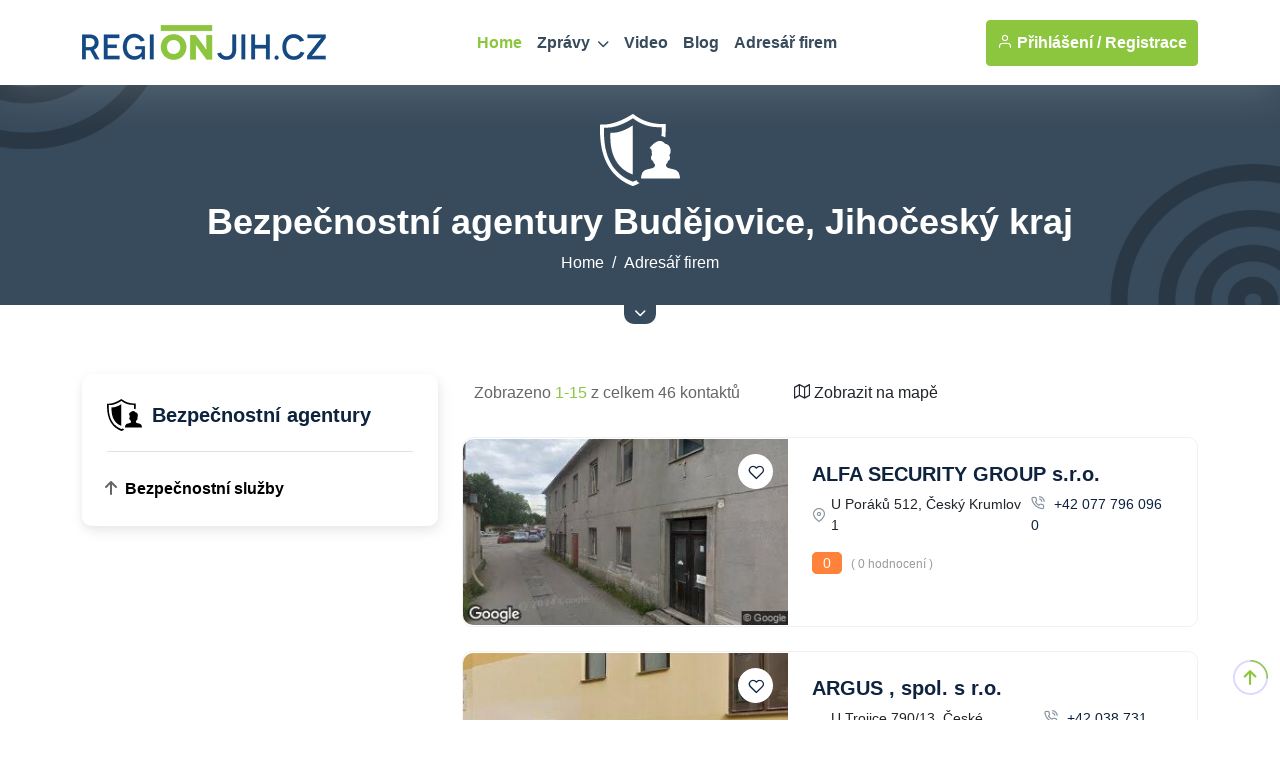

--- FILE ---
content_type: text/html
request_url: https://www.regionjih.cz/katalog/sluzby/bezpecnostni-sluzby/bezpecnostni-agentury/
body_size: 66457
content:
<!DOCTYPE html>
<html lang="cs">
<head>
<meta charset="utf-8">
<meta http-equiv="content-type" content="text/html; charset=utf-8">
<meta http-equiv="content-language" content="cs">
<meta http-equiv="cache-control" content="no-cache" />
<meta http-equiv="expires" content="0" />
<meta http-equiv="expires" content="Tue, 01 Jan 1980 1:00:00 GMT" />
<meta http-equiv="pragma" content="no-cache" />
<meta name="viewport" content="width=device-width, initial-scale=1">
<meta name="robots" content="index,all,follow,max-image-preview:large">
<meta name="googlebot" content="snippet,archive">
<meta name="author" content="REGION24.CZ">
<link rel="icon" type="image/png" href="/favicon-96x96.png" sizes="96x96" />
<link rel="icon" type="image/svg+xml" href="/favicon.svg" />
<link rel="shortcut icon" href="/favicon.ico" />
<link rel="apple-touch-icon" sizes="180x180" href="/apple-touch-icon.png" />
<link rel="stylesheet" href="/uws_templates/default5/assets/css/bootstrap.min.css">
<link rel="stylesheet" href="/uws_templates/default5/assets/plugins/fontawesome/css/fontawesome.min.css">
<link rel="stylesheet" href="/uws_templates/default5/assets/plugins/fontawesome/css/all.min.css">
<link rel="stylesheet" href="/uws_templates/default5/assets/plugins/select2/css/select2.min.css">
<link rel="stylesheet" href="/uws_templates/default5/assets/plugins/aos/aos.css">
<link rel="stylesheet" href="/uws_templates/default5/assets/css/feather.css">
<link rel="stylesheet" href="/uws_templates/default5/assets/css/owl.carousel.min.css">
<link rel="stylesheet" href="/uws_templates/default5/assets/css/style.css">
<link rel="stylesheet" href="/uws_templates/default5/assets/css/jquery-jvectormap-2.0.5.css">
<script async src="https://www.googletagmanager.com/gtag/js?id=G-SS95MEMVT8"></script>
<script>
    window.dataLayer = window.dataLayer || [];
    function gtag(){dataLayer.push(arguments);}
    gtag('js', new Date());
    gtag('config', 'G-SS95MEMVT8');
</script>
<script async src="https://pagead2.googlesyndication.com/pagead/js/adsbygoogle.js?client=ca-pub-5367701537730221"
     crossorigin="anonymous"></script>
<title>Bezpečnostní agentury Budějovice, Jihočeský kraj  | REGIONJIH.CZ</title>
<meta name="description" content="Hledáte bezpečnostní agenturu v Plzni nebo Plzeňském kraji? Klikněte na REGIONPLZEN.CZ!">
<meta property="og:title" content="Bezpečnostní agentury Budějovice, Jihočeský kraj | REGIONJIH.CZ"/>
<meta property="og:description" content="Hledáte bezpečnostní agenturu v Plzni nebo Plzeňském kraji? Klikněte na REGIONPLZEN.CZ!"/>



<link rel="canonical" href="https://www.regionjih.cz/katalog/sluzby/bezpecnostni-sluzby/bezpecnostni-agentury/">



<style>

.pagination {
  display: flex;
  flex-wrap: wrap;
  justify-content: center;
  gap: 6px;
  padding: 10px 0;
}

.pagination .page-item {
  list-style: none;
}

.pagination .page-link {
  display: inline-block;
  min-width: 40px;
  height: 40px;
  line-height: 38px;
  text-align: center;
  padding: 0 10px;
  border-radius: 8px;
  background-color: #fff;
  color: #0062ae; /* výchozí modrá */
  border: 1px solid #dcdcdc;
  font-weight: 500;
  transition: all 0.2s ease-in-out;
  text-decoration: none;
}

.pagination .page-item.active .page-link {
  background-color: #0062ae; /* modrá */
  color: #fff;
  border-color: #0062ae;
}

.pagination .page-link:hover {
  background-color: #e0f6da; /* světle zelený hover */
  border-color: #7fc842;
  color: #006a16;
}

.pagination .previtem .page-link,
.pagination .nextlink .page-link {
  background-color: #e0f6da; /* světle zelená */
  border-color: #7fc842;
  color: #006a16;
  font-weight: 600;
}

.pagination .previtem .page-link:hover,
.pagination .nextlink .page-link:hover {
  background-color: #d4f2c4;
  border-color: #6fb736;
  color: #005f13;
}

.pagination .page-link:focus {
  outline: none;
  box-shadow: 0 0 0 2px rgba(127, 200, 66, 0.3);
}


#map-loader {
    position: absolute;
    top: 0; left: 0;
    width: 100%; height: 100%;
    background: rgba(255,255,255,0.8);
    z-index: 1000;
    display: flex;
    align-items: center;
    justify-content: center;
    font-family: sans-serif;
}

#map-fullscreen-toggle {
    z-index: 9999 !important;
}

#map {
    position: relative;
}

#map-fullscreen-toggle {
    transition: background-color 0.3s ease, transform 0.2s ease;
}
#map-fullscreen-toggle:hover {
    background-color: #76b329;
    transform: scale(1.05);
}

/* Jednoduchý CSS spinner */
.spinner {
    border: 5px solid #eee;
    border-top: 5px solid #8cc63f;
    border-radius: 50%;
    width: 40px;
    height: 40px;
    animation: spin 1s linear infinite;
}

@keyframes spin {
    0% { transform: rotate(0deg); }
    100% { transform: rotate(360deg); }
}


/* Styl pro celé popup okno */
.leaflet-popup-content-wrapper {
	width: 300px !important; /* pevná šířka */
    background-size: cover;
    background-position: center;
    background-repeat: no-repeat;
    color: white;
    border-radius: 8px;
    padding: 0 !important;
    overflow: hidden;
    backdrop-filter: brightness(0.5);
}

/* Obsah uvnitř popupu */
.leaflet-popup-content {
    margin: 0 !important;
    padding: 12px !important;
    background: rgba(0, 0, 0, 0.6); /* černý průhledný filtr pro čitelnost */
    text-align: center;
    font-family: sans-serif;
    color: white;
}

/* Bílý zavírací křížek */
.leaflet-popup-close-button {
    color: white !important;
    text-shadow: 0 0 2px black;
    font-size: 20px;
    padding: 4px 6px;
}
</style>


 <style>

	 .icon-svg {
  width: 35px;
  height: auto;
  margin-right: 10px; /* automatické přizpůsobení výšky pro zachování poměru stran */
}

	     /* Styl pro loader (kolečko uprostřed textarea) */
    .loading-spinner {
        position: absolute;
        top: 50%;
        left: 50%;
        transform: translate(-50%, -50%);
        font-size: 24px;
        color: #555;
    }

       /* Skrytý obsah (vysouvací pruh přes celou šířku) */
        .hidden-content {
            display: none;
            width: 100vw; /* Celá šířka okna */
            background-color: #384b5c; /* Pozadí */
            color: white; /* Barva textu */
            padding: 0px 0px 25px 0px;
            position: relative;
        }

        /* Obsah uvnitř řádku */
        .hidden-content .container {
            max-width: 1200px;
        }

        /* Tlačítko zarovnané přímo na spodním okraji pruhu */
        .button-wrapper {
            text-align: center;
            position: relative;
            z-index: 10; /* Ujistí se, že tlačítko je vidět nad pruhem */
            margin-top: -5px; /* Odstranění mezery mezi pruhem a tlačítkem */
        }

        .toggle-btn {
            background-color: #384b5c; /* Stejná barva jako skrytý panel */
            color: white;
            border: none;
            border-bottom-left-radius: 10px;
            border-bottom-right-radius: 10px;
            padding: 5px 10px; /* Menší tlačítko */
            font-size: 12px; /* Zmenšené písmo */
            cursor: pointer;
            display: inline-flex;
            align-items: center;
        }

        .toggle-btn:hover {
            background-color: #2c3b48; /* Tmavší odstín pro hover */
        }
    </style>
</head>
<body>
<div class="main-wrapper">
	<header class="header header-four">
			<div class="container">
				<nav class="navbar navbar-expand-lg header-nav">
					<div class="navbar-header">
						<a id="mobile_btn" href="javascript:void(0);">
							<span class="bar-icon">
								<span></span>
								<span></span>
								<span></span>
							</span>
						</a>
						<a href="/" class="navbar-brand logo">
							<img src="/uws_templates/default5/assets/img/loga/budejovicko.png" class="img-fluid" alt="REGIONJIH.CZ">
						</a>						
					</div>
					<div class="main-menu-wrapper">
						<div class="menu-header">
							<a href="/" class="menu-logo">
								<img src="/uws_templates/default5/assets/img/loga/budejovicko.png" class="img-fluid" alt="Logo">
							</a>
							<a id="menu_close" class="menu-close" href="javascript:void(0);"> <i class="fas fa-times"></i></a>
						</div>
						<ul class="main-nav">
							<li class="megamenu active">
								<a href="/">Home</a>
							</li>
							<li class="has-submenu">
								<a href="/zpravodajstvi/">Zprávy <i class="fas fa-chevron-down"></i></a>
								<ul class="submenu">
									 <li><a href="/zpravodajstvi/">Aktuálně</a></li>
									
								    <li><a href="/zpravodajstvi/doprava/">Doprava</a></li>
									
								    <li><a href="/zpravodajstvi/volny-cas/">Volný čas</a></li>
									
								    <li><a href="/zpravodajstvi/zdravi/">Zdraví</a></li>
									
								    <li><a href="/zpravodajstvi/krimi/">Krimi</a></li>
									
								    <li><a href="/zpravodajstvi/finance/">Finance</a></li>
									
								    <li><a href="/zpravodajstvi/vzdelavani/">Vzdělávání</a></li>
									
								    <li><a href="/zpravodajstvi/tech/">Tech</a></li>
									
								    <li><a href="/zpravodajstvi/spolecnost/">Společnost</a></li>
									
								    <li><a href="/zpravodajstvi/bydleni/">Bydlení</a></li>
									
								    <li><a href="/zpravodajstvi/firmy/">Místní firmy</a></li>
									
								    <li><a href="/zpravodajstvi/sport/">Sport</a></li>
													
								</ul>						
							</li>
							<li>
								<a href="/video/">Video</a>
							</li>
							
							<li>
								<a href="/blog/">Blog</a>
							</li>
							<li><a href="/katalog/">Adresář firem</a></li>
<!--							<li><a href="/prace/">Práce</a></li>-->
							<li class="login-link">
								
								<a href="/login2/">Přihlášení</a>
								
							</li>
						</ul>
					</div>

					

					<ul class="nav header-navbar-rht nav">
						<li class="nav-item">
							<div class="cta-btn">
								<a href="/login2/" class="btn"><i class="feather-user"></i> Přihlášení / </a>
								<a href="/login2/reg/" class="btn ms-1"> Registrace</a>
							</div>
						</li>
					</ul>

					

				</nav>
			</div>
		</header>
		<!-- Main Content Section -->
		

			<div class="breadcrumb-bar">
			<div class="container">
				<div class="row align-items-center text-center">
					<div class="col-md-12 col-12">
					   <svg width="80" height="80" xmlns="http://www.w3.org/2000/svg" shape-rendering="geometricPrecision" text-rendering="geometricPrecision" image-rendering="optimizeQuality" fill-rule="evenodd" clip-rule="evenodd" viewBox="0 0 512 462.24"><path fill="#ffffff" fill="#ffffff" d="M211.02 0C132.6 49.71 61.75 73.23.95 67.67-9.67 282.45 69.65 409.3 210.21 462.24c15.15-5.53 29.6-11.96 43.31-19.32a36.277 36.277 0 0 1-12.56-8.15l-.06-.07-.06.07c-3-3-5.48-6.53-7.27-10.43-7.56 3.5-15.34 6.72-23.35 9.64C86.85 387.52 17.23 276.18 26.54 87.65c53.37 4.88 115.56-15.76 184.4-59.4 59.56 46.27 121.03 59.82 183.68 56.54.52 19.96.27 38.97-.7 57.09 8.27 1.21 16.35 4 24.15 8.57 2.25-26.82 3.03-55.47 2.22-86.04C348.92 68.15 278.88 52.71 211.02 0zm55.15 413.12a3.67 3.67 0 0 1-3.68-3.68c0-1.05.15-2.08.39-3.11 5.91-46.78 26.59-47.62 52.6-54.39 7.75-2.02 21.94-3.1 30.2-10.33 4.55-4 7.3-12.13 6.2-18-6.27-5.83-11.11-12.13-12.21-24.14l-.75.01c-1.75-.03-3.44-.41-5-1.31-3.47-1.99-5.37-5.74-6.29-10.07-1.16-5.45-.77-11.93-.2-16.01l.2-.81c1.21-3.37 2.71-5.2 4.62-5.99l.05-.03c-.87-16.23 1.87-41.94-14.79-47 32.91-40.68 70.87-62.82 99.37-26.62 31.75 1.67 45.91 48.47 26.19 73.65h-.83c1.89.79 3.39 2.62 4.6 5.99l.22.81c.57 4.08.95 10.56-.22 16.01-.92 4.33-2.81 8.08-6.28 10.07-1.56.9-3.25 1.28-4.99 1.31l-.76-.01c-1.09 12.01-5.93 18.31-12.2 24.14-1.12 5.87 1.65 14 6.19 18 8.27 7.23 22.45 8.3 30.22 10.33 26 6.77 46.68 7.61 52.59 54.39.24 1.03.39 2.06.39 3.11 0 2.04-1.65 3.68-3.68 3.68H266.17zM208.74 74.84c-53.04 33.61-100.95 49.51-142.06 45.76-7.18 145.23 46.45 231 141.5 266.8.6-.22 1.19-.45 1.79-.67V75.78l-1.23-.94z"/></svg><h1 class="breadcrumb-title" style="margin-top: 10px;"> Bezpečnostní agentury Budějovice, Jihočeský kraj</h1>
		    		   <nav aria-label="breadcrumb" class="page-breadcrumb">
						    <ol class="breadcrumb">
							    <li class="breadcrumb-item"><a href="/">Home</a></li>
								<li class="breadcrumb-item active" aria-current="page"><a href="/katalog/">Adresář firem</a></li>
							</ol>
						</nav>			
						
					</div>
				</div>
			</div>			
		</div>
		<!-- /Breadscrumb Section -->

	<!-- Skrytý vysunovací pruh -->
<div id="hiddenRow" class="hidden-content">
    <div class="container text-center">
		<div class="row align-items-center text-center">
					<div class="col-md-12 col-12">
					   <span></span>
					</div>
				</div>
<!--        <div class="row">
            <div class="col-md-12  text-center">

											<a href="/login/company/" class="btn btn-primary" type="submit"> <i class="fa fa-add" aria-hidden="true"></i> Registrovat firmu</a>
							
  
            </div>
        </div>-->
    </div>
</div>

<!-- Tlačítko zůstává viditelné pod pruhem -->
<div class="button-wrapper">
    <button id="toggleButton" class="toggle-btn">
        <i class="fas fa-chevron-down"></i>
    </button>
</div>


		<div class="list-content">
		    <div class="container">

				

		        <div class="row">
		            <div class="col-lg-4 theiaStickySidebar">
			            <div class="listings-sidebar d-none d-lg-block">
							<div class="card">

		

							    <h4><span class="icon-svg"><svg xmlns="http://www.w3.org/2000/svg" shape-rendering="geometricPrecision" text-rendering="geometricPrecision" image-rendering="optimizeQuality" fill-rule="evenodd" clip-rule="evenodd" viewBox="0 0 512 462.24"><path fill="#000000" d="M211.02 0C132.6 49.71 61.75 73.23.95 67.67-9.67 282.45 69.65 409.3 210.21 462.24c15.15-5.53 29.6-11.96 43.31-19.32a36.277 36.277 0 0 1-12.56-8.15l-.06-.07-.06.07c-3-3-5.48-6.53-7.27-10.43-7.56 3.5-15.34 6.72-23.35 9.64C86.85 387.52 17.23 276.18 26.54 87.65c53.37 4.88 115.56-15.76 184.4-59.4 59.56 46.27 121.03 59.82 183.68 56.54.52 19.96.27 38.97-.7 57.09 8.27 1.21 16.35 4 24.15 8.57 2.25-26.82 3.03-55.47 2.22-86.04C348.92 68.15 278.88 52.71 211.02 0zm55.15 413.12a3.67 3.67 0 0 1-3.68-3.68c0-1.05.15-2.08.39-3.11 5.91-46.78 26.59-47.62 52.6-54.39 7.75-2.02 21.94-3.1 30.2-10.33 4.55-4 7.3-12.13 6.2-18-6.27-5.83-11.11-12.13-12.21-24.14l-.75.01c-1.75-.03-3.44-.41-5-1.31-3.47-1.99-5.37-5.74-6.29-10.07-1.16-5.45-.77-11.93-.2-16.01l.2-.81c1.21-3.37 2.71-5.2 4.62-5.99l.05-.03c-.87-16.23 1.87-41.94-14.79-47 32.91-40.68 70.87-62.82 99.37-26.62 31.75 1.67 45.91 48.47 26.19 73.65h-.83c1.89.79 3.39 2.62 4.6 5.99l.22.81c.57 4.08.95 10.56-.22 16.01-.92 4.33-2.81 8.08-6.28 10.07-1.56.9-3.25 1.28-4.99 1.31l-.76-.01c-1.09 12.01-5.93 18.31-12.2 24.14-1.12 5.87 1.65 14 6.19 18 8.27 7.23 22.45 8.3 30.22 10.33 26 6.77 46.68 7.61 52.59 54.39.24 1.03.39 2.06.39 3.11 0 2.04-1.65 3.68-3.68 3.68H266.17zM208.74 74.84c-53.04 33.61-100.95 49.51-142.06 45.76-7.18 145.23 46.45 231 141.5 266.8.6-.22 1.19-.45 1.79-.67V75.78l-1.23-.94z"/></svg></span> Bezpečnostní agentury</h4>

							<!--	<div class="filter-content form-set">
									    <select class="form-control select loc-select"  id="city">
											<option value="">Jihočeský kraj</option>
											
											<option value="České Budějovice 1">České Budějovice 1</option>
											
											<option value="České Budějovice 4">České Budějovice 4</option>
											
											<option value="České Budějovice 5">České Budějovice 5</option>
											
											<option value="České Budějovice 6">České Budějovice 6</option>
											
											<option value="Český Krumlov 1">Český Krumlov 1</option>
											
											<option value="Depo Jindřichův Hradec 70">Depo Jindřichův Hradec 70</option>
											
											<option value="Kaplice 1">Kaplice 1</option>
											
											<option value="Milevsko 1">Milevsko 1</option>
											
											<option value="Písek 1">Písek 1</option>
											
											<option value="Planá nad Lužnicí">Planá nad Lužnicí</option>
											
											<option value="Prachatice">Prachatice</option>
											
											<option value="Rudolfov">Rudolfov</option>
											
											<option value="Sezimovo Ústí 1">Sezimovo Ústí 1</option>
											
											<option value="Strakonice 1">Strakonice 1</option>
											
											<option value="Tábor 1">Tábor 1</option>
											
											<option value="Tábor 2">Tábor 2</option>
											
											<option value="Tábor 5">Tábor 5</option>
											
											<option value="Velešín">Velešín</option>
											
											<option value="Vimperk">Vimperk</option>
											
											<option value="Vodňany">Vodňany</option>
											
				
										</select>						  
									</div>-->
								
							    <ul class="blogcategories-list" id="category-list">
									<li><a href="/katalog/sluzby/bezpecnostni-sluzby/"><span class="menu_top">Bezpečnostní služby <!--(70)--></span></a></li>
								  
									   
							    </ul>
							</div>

<!--						    <div class="card">
				                <h4><img  src="/uws_templates/default5/assets/img/details-icon.svg" alt="details-icon"> Filtr</h4>
							    <form>
								    <div class="filter-content looking-input form-set">
									  <input type="text" class="form-control" placeholder="What are you looking for?">
									</div> 
									
									
									<div class="filter-content amenities mb-0">
										<div class="search-btn">

											<button class="btn btn-reset mb-0" type="submit"> <i class="fas fa-light fa-arrow-rotate-right"></i> Zrušit filtry</button>
										</div>  
									</div>

								</form>
							</div>-->
						</div>
					</div>
				

					<div class="col-lg-8">

						

<div class="row sorting-div">
    <div class="col-lg-5 col-sm-5 align-items-center d-flex">
        <div class="count-search">
            <p>Zobrazeno <span>1-15</span> z celkem 46 kontaktů</p>
        </div>
    </div>
    <div class="col-lg-7 col-sm-7 align-items-center">
        <div class="cta-btn">
            <a href="?map=on" class="btn">
                <i class="feather-map"></i> Zobrazit na mapě
            </a>
        </div>
    </div>
</div>

<div class="blog-listview">


<div class="card">
    <div class="blog-widget">
        <div class="blog-img">
            <a href="/firma/alfa-security-group/">
                <img src="https://www.regionplzen.cz/uws/tools/pic_crop.asp?file=/uws_images/firmy/080621/profil/street.jpg&width=350&height=200" class="img-fluid" alt="blog-img">
                <div class="fav-item">
                    
                    <a href="javascript:void(0)" class="fav-icon">
                        <i class="feather-heart"></i>
                    </a>
                </div>
            </a>
        </div>
        <div class="bloglist-content">
            <div class="card-body">
       
                <h5><a href="/firma/alfa-security-group/">ALFA SECURITY GROUP s.r.o.</a></h5>
                <div class="blog-location-details">
                    <div class="location-info">
                        <i class="feather-map-pin"></i>
                        U Poráků 512, Český Krumlov 1
                    </div>
                    <div class="location-info">
                        
                            <a href="tel:+420777960960"><i class="feather-phone-call"></i> +42 077 796 096 0</a>
                        
                    </div>
                </div>
                <p class="ratings">
                    <span>0</span> ( 0 hodnocení )
                </p>
                <div class="amount-details" style="margin-bottom: 10px;">
                    <div class="amount"></div>
                </div>
                                  
            </div>
        </div>
    </div>
</div>



<div class="card">
    <div class="blog-widget">
        <div class="blog-img">
            <a href="/firma/argus/">
                <img src="https://www.regionplzen.cz/uws/tools/pic_crop.asp?file=/uws_images/firmy/068734/profil/street.jpg&width=350&height=200" class="img-fluid" alt="blog-img">
                <div class="fav-item">
                    
                    <a href="javascript:void(0)" class="fav-icon">
                        <i class="feather-heart"></i>
                    </a>
                </div>
            </a>
        </div>
        <div class="bloglist-content">
            <div class="card-body">
       
                <h5><a href="/firma/argus/">ARGUS , spol. s r.o.</a></h5>
                <div class="blog-location-details">
                    <div class="location-info">
                        <i class="feather-map-pin"></i>
                        U Trojice 790/13, České Budějovice 4
                    </div>
                    <div class="location-info">
                        
                            <a href="tel:+420387313045"><i class="feather-phone-call"></i> +42 038 731 304 5</a>
                        
                    </div>
                </div>
                <p class="ratings">
                    <span>0</span> ( 0 hodnocení )
                </p>
                <div class="amount-details" style="margin-bottom: 10px;">
                    <div class="amount"></div>
                </div>
                                  
            </div>
        </div>
    </div>
</div>



<div class="card">
    <div class="blog-widget">
        <div class="blog-img">
            <a href="/firma/bezpecnostni-sluzba-iss-cb-ceske-budejovice/">
                <img src="https://www.regionplzen.cz/uws/tools/pic_crop.asp?file=/uws_images/firmy/061388/profil/street.jpg&width=350&height=200" class="img-fluid" alt="blog-img">
                <div class="fav-item">
                    
                    <a href="javascript:void(0)" class="fav-icon">
                        <i class="feather-heart"></i>
                    </a>
                </div>
            </a>
        </div>
        <div class="bloglist-content">
            <div class="card-body">
       
                <h5><a href="/firma/bezpecnostni-sluzba-iss-cb-ceske-budejovice/">BEZPEČNOSTNÍ SLUŽBA ISS CB-ČESKÉ BUDĚJOVICE</a></h5>
                <div class="blog-location-details">
                    <div class="location-info">
                        <i class="feather-map-pin"></i>
                        Rudolfovská tř. 207, České Budějovice 1
                    </div>
                    <div class="location-info">
                        
                            <a href="tel:+420734481795"><i class="feather-phone-call"></i> +42 073 448 179 5</a>
                        
                    </div>
                </div>
                <p class="ratings">
                    <span>0</span> ( 0 hodnocení )
                </p>
                <div class="amount-details" style="margin-bottom: 10px;">
                    <div class="amount"></div>
                </div>
                                  
            </div>
        </div>
    </div>
</div>



<div class="card">
    <div class="blog-widget">
        <div class="blog-img">
            <a href="/firma/blesk-servis/">
                <img src="https://www.regionplzen.cz/uws/tools/pic_crop.asp?file=/uws_images/firmy/072136/profil/street.jpg&width=350&height=200" class="img-fluid" alt="blog-img">
                <div class="fav-item">
                    
                    <a href="javascript:void(0)" class="fav-icon">
                        <i class="feather-heart"></i>
                    </a>
                </div>
            </a>
        </div>
        <div class="bloglist-content">
            <div class="card-body">
       
                <h5><a href="/firma/blesk-servis/">BLESK SERVIS s.r.o.</a></h5>
                <div class="blog-location-details">
                    <div class="location-info">
                        <i class="feather-map-pin"></i>
                        Sažinova 888, Milevsko 1
                    </div>
                    <div class="location-info">
                        
                            <a href="tel:+420603285838"><i class="feather-phone-call"></i> +42 060 328 583 8</a>
                        
                    </div>
                </div>
                <p class="ratings">
                    <span>0</span> ( 0 hodnocení )
                </p>
                <div class="amount-details" style="margin-bottom: 10px;">
                    <div class="amount"></div>
                </div>
                                  
            </div>
        </div>
    </div>
</div>



<div class="card">
    <div class="blog-widget">
        <div class="blog-img">
            <a href="/firma/centr-group/">
                <img src="https://www.regionplzen.cz/uws/tools/pic_crop.asp?file=/uws_images/firmy/072113/profil/street.jpg&width=350&height=200" class="img-fluid" alt="blog-img">
                <div class="fav-item">
                    
                    <a href="javascript:void(0)" class="fav-icon">
                        <i class="feather-heart"></i>
                    </a>
                </div>
            </a>
        </div>
        <div class="bloglist-content">
            <div class="card-body">
       
                <h5><a href="/firma/centr-group/">CENTR GROUP , a.s.</a></h5>
                <div class="blog-location-details">
                    <div class="location-info">
                        <i class="feather-map-pin"></i>
                        Resslova 1566/27, České Budějovice 4
                    </div>
                    <div class="location-info">
                        
                            <a href="tel:+420731628710"><i class="feather-phone-call"></i> +42 073 162 871 0</a>
                        
                    </div>
                </div>
                <p class="ratings">
                    <span>0</span> ( 0 hodnocení )
                </p>
                <div class="amount-details" style="margin-bottom: 10px;">
                    <div class="amount"></div>
                </div>
                                  
            </div>
        </div>
    </div>
</div>



<div class="card">
    <div class="blog-widget">
        <div class="blog-img">
            <a href="/firma/cobra-security/">
                <img src="https://www.regionplzen.cz/uws/tools/pic_crop.asp?file=/uws_images/firmy/080610/profil/street.jpg&width=350&height=200" class="img-fluid" alt="blog-img">
                <div class="fav-item">
                    
                    <a href="javascript:void(0)" class="fav-icon">
                        <i class="feather-heart"></i>
                    </a>
                </div>
            </a>
        </div>
        <div class="bloglist-content">
            <div class="card-body">
       
                <h5><a href="/firma/cobra-security/">COBRA SECURITY s.r.o.</a></h5>
                <div class="blog-location-details">
                    <div class="location-info">
                        <i class="feather-map-pin"></i>
                        Volyňská 157, Strakonice 1
                    </div>
                    <div class="location-info">
                        
                            <a href="tel:+420383388079"><i class="feather-phone-call"></i> +42 038 338 807 9</a>
                        
                    </div>
                </div>
                <p class="ratings">
                    <span>0</span> ( 0 hodnocení )
                </p>
                <div class="amount-details" style="margin-bottom: 10px;">
                    <div class="amount"></div>
                </div>
                                  
            </div>
        </div>
    </div>
</div>



<div class="card">
    <div class="blog-widget">
        <div class="blog-img">
            <a href="/firma/communica/">
                <img src="https://www.regionplzen.cz/uws/tools/pic_crop.asp?file=/uws_images/firmy/076208/profil/street.jpg&width=350&height=200" class="img-fluid" alt="blog-img">
                <div class="fav-item">
                    
                    <a href="javascript:void(0)" class="fav-icon">
                        <i class="feather-heart"></i>
                    </a>
                </div>
            </a>
        </div>
        <div class="bloglist-content">
            <div class="card-body">
       
                <h5><a href="/firma/communica/">COMMUNICA s.r.o.</a></h5>
                <div class="blog-location-details">
                    <div class="location-info">
                        <i class="feather-map-pin"></i>
                        Vožická 2104, Tábor 2
                    </div>
                    <div class="location-info">
                        
                            <a href="tel:+420381601022"><i class="feather-phone-call"></i> +42 038 160 102 2</a>
                        
                    </div>
                </div>
                <p class="ratings">
                    <span>0</span> ( 0 hodnocení )
                </p>
                <div class="amount-details" style="margin-bottom: 10px;">
                    <div class="amount"></div>
                </div>
                                  
            </div>
        </div>
    </div>
</div>



<div class="card">
    <div class="blog-widget">
        <div class="blog-img">
            <a href="/firma/cerny-david/">
                <img src="https://www.regionplzen.cz/uws/tools/pic_crop.asp?file=/uws_images/firmy/080611/profil/street.jpg&width=350&height=200" class="img-fluid" alt="blog-img">
                <div class="fav-item">
                    
                    <a href="javascript:void(0)" class="fav-icon">
                        <i class="feather-heart"></i>
                    </a>
                </div>
            </a>
        </div>
        <div class="bloglist-content">
            <div class="card-body">
       
                <h5><a href="/firma/cerny-david/">ČERNÝ DAVID</a></h5>
                <div class="blog-location-details">
                    <div class="location-info">
                        <i class="feather-map-pin"></i>
                        Hanojská 2832/5, Tábor 5
                    </div>
                    <div class="location-info">
                        
                            <a href="tel:+420728312800"><i class="feather-phone-call"></i> +42 072 831 280 0</a>
                        
                    </div>
                </div>
                <p class="ratings">
                    <span>0</span> ( 0 hodnocení )
                </p>
                <div class="amount-details" style="margin-bottom: 10px;">
                    <div class="amount"></div>
                </div>
                                  
            </div>
        </div>
    </div>
</div>



<div class="card">
    <div class="blog-widget">
        <div class="blog-img">
            <a href="/firma/cistici-stroje/">
                <img src="https://www.regionplzen.cz/uws/tools/pic_crop.asp?file=/uws_images/firmy/062170/profil/street.jpg&width=350&height=200" class="img-fluid" alt="blog-img">
                <div class="fav-item">
                    
                    <a href="javascript:void(0)" class="fav-icon">
                        <i class="feather-heart"></i>
                    </a>
                </div>
            </a>
        </div>
        <div class="bloglist-content">
            <div class="card-body">
       
                <h5><a href="/firma/cistici-stroje/">ČISTICÍ STROJE s.r.o.</a></h5>
                <div class="blog-location-details">
                    <div class="location-info">
                        <i class="feather-map-pin"></i>
                        Litvínovice 319, České Budějovice 1
                    </div>
                    <div class="location-info">
                        
                            <a href="tel:+420608657958"><i class="feather-phone-call"></i> +42 060 865 795 8</a>
                        
                    </div>
                </div>
                <p class="ratings">
                    <span>0</span> ( 0 hodnocení )
                </p>
                <div class="amount-details" style="margin-bottom: 10px;">
                    <div class="amount"></div>
                </div>
                                  
            </div>
        </div>
    </div>
</div>



<div class="card">
    <div class="blog-widget">
        <div class="blog-img">
            <a href="/firma/di-seven/">
                <img src="https://www.regionplzen.cz/uws/tools/pic_crop.asp?file=/uws_images/firmy/072083/profil/street.jpg&width=350&height=200" class="img-fluid" alt="blog-img">
                <div class="fav-item">
                    
                    <a href="javascript:void(0)" class="fav-icon">
                        <i class="feather-heart"></i>
                    </a>
                </div>
            </a>
        </div>
        <div class="bloglist-content">
            <div class="card-body">
       
                <h5><a href="/firma/di-seven/">D.I. SEVEN , a.s.</a></h5>
                <div class="blog-location-details">
                    <div class="location-info">
                        <i class="feather-map-pin"></i>
                        Žižkova tř. 1321/1, České Budějovice 1
                    </div>
                    <div class="location-info">
                        
                            <a href="tel:+420387412449"><i class="feather-phone-call"></i> +42 038 741 244 9</a>
                        
                    </div>
                </div>
                <p class="ratings">
                    <span>0</span> ( 0 hodnocení )
                </p>
                <div class="amount-details" style="margin-bottom: 10px;">
                    <div class="amount"></div>
                </div>
                                  
            </div>
        </div>
    </div>
</div>



<div class="card">
    <div class="blog-widget">
        <div class="blog-img">
            <a href="/firma/diseven-facility/">
                <img src="https://www.regionplzen.cz/uws/tools/pic_crop.asp?file=/uws_images/firmy/064763/profil/street.jpg&width=350&height=200" class="img-fluid" alt="blog-img">
                <div class="fav-item">
                    
                    <a href="javascript:void(0)" class="fav-icon">
                        <i class="feather-heart"></i>
                    </a>
                </div>
            </a>
        </div>
        <div class="bloglist-content">
            <div class="card-body">
       
                <h5><a href="/firma/diseven-facility/">D.I.SEVEN FACILITY s.r.o.</a></h5>
                <div class="blog-location-details">
                    <div class="location-info">
                        <i class="feather-map-pin"></i>
                        Žižkova tř. 1321/1, České Budějovice 1
                    </div>
                    <div class="location-info">
                        
                            <a href="tel:+420387412449"><i class="feather-phone-call"></i> +42 038 741 244 9</a>
                        
                    </div>
                </div>
                <p class="ratings">
                    <span>0</span> ( 0 hodnocení )
                </p>
                <div class="amount-details" style="margin-bottom: 10px;">
                    <div class="amount"></div>
                </div>
                                  
            </div>
        </div>
    </div>
</div>



<div class="card">
    <div class="blog-widget">
        <div class="blog-img">
            <a href="/firma/eh-security-system/">
                <img src="https://www.regionplzen.cz/uws/tools/pic_crop.asp?file=/uws_images/firmy/062683/profil/street.jpg&width=350&height=200" class="img-fluid" alt="blog-img">
                <div class="fav-item">
                    
                    <a href="javascript:void(0)" class="fav-icon">
                        <i class="feather-heart"></i>
                    </a>
                </div>
            </a>
        </div>
        <div class="bloglist-content">
            <div class="card-body">
       
                <h5><a href="/firma/eh-security-system/">E.H SECURITY SYSTEM</a></h5>
                <div class="blog-location-details">
                    <div class="location-info">
                        <i class="feather-map-pin"></i>
                        Žižkova tř. 309/12, České Budějovice 1
                    </div>
                    <div class="location-info">
                        
                            <a href="tel:+420604355061"><i class="feather-phone-call"></i> +42 060 435 506 1</a>
                        
                    </div>
                </div>
                <p class="ratings">
                    <span>0</span> ( 0 hodnocení )
                </p>
                <div class="amount-details" style="margin-bottom: 10px;">
                    <div class="amount"></div>
                </div>
                                  
            </div>
        </div>
    </div>
</div>



<div class="card">
    <div class="blog-widget">
        <div class="blog-img">
            <a href="/firma/eko-mb/">
                <img src="https://www.regionplzen.cz/uws/tools/pic_crop.asp?file=/uws_images/firmy/064658/profil/street.jpg&width=350&height=200" class="img-fluid" alt="blog-img">
                <div class="fav-item">
                    
                    <a href="javascript:void(0)" class="fav-icon">
                        <i class="feather-heart"></i>
                    </a>
                </div>
            </a>
        </div>
        <div class="bloglist-content">
            <div class="card-body">
       
                <h5><a href="/firma/eko-mb/">EKO MB s.r.o.</a></h5>
                <div class="blog-location-details">
                    <div class="location-info">
                        <i class="feather-map-pin"></i>
                        Nerudova 3078, Tábor 2
                    </div>
                    <div class="location-info">
                        
                            <a href="tel:+420605019672"><i class="feather-phone-call"></i> +42 060 501 967 2</a>
                        
                    </div>
                </div>
                <p class="ratings">
                    <span>0</span> ( 0 hodnocení )
                </p>
                <div class="amount-details" style="margin-bottom: 10px;">
                    <div class="amount"></div>
                </div>
                                  
            </div>
        </div>
    </div>
</div>



<div class="card">
    <div class="blog-widget">
        <div class="blog-img">
            <a href="/firma/elzy/">
                <img src="https://www.regionplzen.cz/uws/tools/pic_crop.asp?file=/uws_images/firmy/062436/profil/street.jpg&width=350&height=200" class="img-fluid" alt="blog-img">
                <div class="fav-item">
                    
                    <a href="javascript:void(0)" class="fav-icon">
                        <i class="feather-heart"></i>
                    </a>
                </div>
            </a>
        </div>
        <div class="bloglist-content">
            <div class="card-body">
       
                <h5><a href="/firma/elzy/">ELZY , spol. s r.o.</a></h5>
                <div class="blog-location-details">
                    <div class="location-info">
                        <i class="feather-map-pin"></i>
                        Jarošovská 433/II, Depo Jindřichův Hradec 70
                    </div>
                    <div class="location-info">
                        
                            <a href="tel:+420384372216"><i class="feather-phone-call"></i> +42 038 437 221 6</a>
                        
                    </div>
                </div>
                <p class="ratings">
                    <span>0</span> ( 0 hodnocení )
                </p>
                <div class="amount-details" style="margin-bottom: 10px;">
                    <div class="amount"></div>
                </div>
                                  
            </div>
        </div>
    </div>
</div>



<div class="card">
    <div class="blog-widget">
        <div class="blog-img">
            <a href="/firma/garance-pisek/">
                <img src="https://www.regionplzen.cz/uws/tools/pic_crop.asp?file=/uws_images/firmy/080617/profil/street.jpg&width=350&height=200" class="img-fluid" alt="blog-img">
                <div class="fav-item">
                    
                    <a href="javascript:void(0)" class="fav-icon">
                        <i class="feather-heart"></i>
                    </a>
                </div>
            </a>
        </div>
        <div class="bloglist-content">
            <div class="card-body">
       
                <h5><a href="/firma/garance-pisek/">GARANCE PÍSEK , spol. s r.o.</a></h5>
                <div class="blog-location-details">
                    <div class="location-info">
                        <i class="feather-map-pin"></i>
                        Sedláčkova 426/7, Písek 1
                    </div>
                    <div class="location-info">
                        
                    </div>
                </div>
                <p class="ratings">
                    <span>0</span> ( 0 hodnocení )
                </p>
                <div class="amount-details" style="margin-bottom: 10px;">
                    <div class="amount"></div>
                </div>
                                  
            </div>
        </div>
    </div>
</div>


</div>


<!-- Pagination -->
<div class="listing-pagination">
    <nav>
        <ul class="pagination">

            
                <li class="page-item active">
                    <a class="page-link" href="?page=1">1</a>
                </li>
            
                <li class="page-item ">
                    <a class="page-link" href="?page=2">2</a>
                </li>
            
                <li class="page-item ">
                    <a class="page-link" href="?page=3">3</a>
                </li>
            
                <li class="page-item ">
                    <a class="page-link" href="?page=4">4</a>
                </li>
            
            <li class="page-item nextlink">
                <a class="page-link" href="?page=2">Další <i class="fas fa-arrow-right"></i></a>
            </li>
            

        </ul>
    </nav>
</div>
<!-- /Pagination -->

					</div>

				</div>
		 	</div>			  
	   	</div>	<footer class="footer">
    <div class="container">
        <div class="stay-tuned">
            <h3>Podnikáte v Pardubický kraj?</h3>
            <h5>Chcete zviditelnit svůj byznys v našem regionu?</h5>
            <p>
                Zanechte nám svůj e-mail a my vám zašleme nabídku inzertních produktů šitou na míru přesně pro vás.
Reklama u nás osloví ty správné lidi – vaše budoucí zákazníky!
            </p>
<!--            <form>
                <div class="form-set">
                    <div class="group-img">
                        <i class="feather-mail"></i>
                        <input type="text" class="form-control" placeholder="Zadejte váš email">
                    </div>
                </div>
                <button class="btn btn-primary" type="submit">Odeslat</button>
            </form>
            <br>
            nebo si prohlédněte neomezené možnosti<br />-->
            <a href="/inzerce/" style="text-decoration: underline;">REGIONÁLNÍ INZERCE</a>
        </div>
    </div>


    <div class="footer-top">
        <div class="container">
            <div class="row">
                <div class="col-lg-3 col-md-6">

                    <div class="footer-widget">
                        <div class="footer-logo">
                            <a href="/">
                                <img src="/uws_templates/default5/assets/img/loga/budejovicko_w.png" class="img-fluid" alt="REGIONJIH.CZ"></a>
                        </div>
                        <div class="footer-content">
                            <p>Zpravodajský a informační portál REGIONJIH.CZ přináší od roku 2000 <a href="/zpravodajstvi/">denní zprávy</a> z <strong>Jihočeského kraje</strong>, ověřené <a href="/katalog/">kontakty na regionální firmy</a>, <a href="/kalendar/">kalendář akcí</a>, <a href="/prace/">nabídky práce</a> a mnoho dalšího. Nabízí také účinnou a cenově dostupnou <a href="/inzerce/">regionální inzerci</a> pro podnikatele i jednotlivce.</p>
                        </div>
                        <div class="social-icon">
                            <ul>
                                <li>
                                    <a href="https://www.facebook.com/REGIONJIH" target="_blank"><i class="fab fa-facebook-f"></i></a>
                                </li>
                            </ul>
                        </div>
                    </div>

                </div>
                <div class="col-lg-2 col-md-6">

                    <div class="footer-widget footer-menu">
                        <h2 class="footer-title">O portálu</h2>
                        <ul class="mobile-inline-list">
                            <li>
                                <a href="/inzerce/">Inzerce</a>
                            </li>
                            <li>
                                <a href="/login2/">Přihlášení</a>
                            </li>
                            <li>
                                <a href="/login2/reg/">Registrace</a>
                            </li>
                            <li>
                                <a href="/zpravodajstvi/archiv/">Archiv zpráv</a>
                            </li>
                        </ul>
                    </div>

                </div>
                <div class="col-lg-4 col-md-6">

                    <div class="footer-widget footer-menu">
                        <h2 class="footer-title">Regionální portály</h2>
                        <ul style="margin-top: 15px;" class="two-columns-list">
                            <li><a href="https://www.regionplzen.cz/" title="zprávy Plzeň, Plzeňský kraj" target="_blank">REGIONPLZEN.CZ</a></li>
                            <li><a href="https://www.regionzapad.cz/" title="zprávy Karlovy vary, Karlovarský kraj" target="_blank">REGIONZAPAD.CZ</a></li>
                            <li><a href="https://www.regionjih.cz/" title="zprávy České Budějovice, Jihočeský kraj" target="_blank">REGIONJIH.CZ</a></li>
                            <li><a href="https://www.regionpraha.cz/" title="zprávy Praha, Hlavní město Praha" target="_blank">REGIONPRAHA.CZ</a></li>
                            <li><a href="https://www.regionusti.cz/" title="zprávy Ústí nad Labem, Ústecký kraj" target="_blank">REGIONUSTI.CZ</a></li>
                            <li><a href="https://www.regionliberecko.cz/" title="zprávy Liberec, Liberecký kraj" target="_blank">REGIONLIBERECKO.CZ</a></li>
                            <li><a href="https://regionhradec.cz/" title="zprávy Hradec Králové, Královéhradecký kraj" target="_blank">REGIONHRADEC.CZ</a></li>
                            <li><a href="https://regionpardubicko.cz/" title="zprávy Pardubice, Pardubický kraj" target="_blank">REGIONPARDUBICKO.CZ</a></li>
                            <li><a href="https://www.regionvysocina.cz/" title="zprávy Jihlava, Kraj Vysočina" target="_blank">REGIONVYSOCINA.CZ</a></li>
                            <li><a href="https://www.regionbrno.cz/" title="zprávy Brno, Jihomoravský kraj" target="_blank">REGIONBRNO.CZ</a></li>
                            <li><a href="https://regionzlin.cz/" title="zprávy Zlín, Zlínský kraj" target="_blank">REGIONZLIN.CZ</a></li>
                            <li><a href="https://www.regionolomouc.cz/" title="zprávy Olomouc, Olomoucký kraj" target="_blank">REGIONOLOMOUC.CZ</a></li>
                            <li><a href="https://www.regionostrava.cz/" title="zprávy Ostrava, Moravskoslezský kraj" target="_blank">REGIONOSTRAVA.CZ</a></li>
                            <li><a href="https://www.region24.cz/" title="To nejdůležitější z krajů ČR" target="_blank">REGION24.CZ</a></li>
                        </ul>
                    </div>

                </div>
                <div class="col-lg-3 col-md-6">
                    <div class="footer-widget">

                        <div class="footer-logo">
                            <a href="/">
                                <img src="https://www.region24.cz/uws_templates/default/images/logo_white.png" class="img-fluid" alt="Zpravodajský portál REGION24.CZ" style="max-height: 35px;"></a>
                        </div>
                        <div class="footer-content">
                            <p>Portál REGIONJIH.CZ je členem mediální skupiny <a href="https://www.region24.cz/" target="_blank">REGION24.CZ</a>. Provozovatelem sítě regionálních a informačních portálů je společnost <a href="https://www.uniweb.cz/webdesign/" target="_blank">UNIWEB</a>. Online agentura UNIWEB byla založená v roce 1997 a poskytuje tvorbu webů, SEO služby a online marketing.</p>
                            <p><br />Sledtujte také náš <a href="https://www.zdravetrendy.cz/" target="_blank" title="Zdraví a životní styl">portál o zdraví</a> a životním stylu <a href="https://www.zdravetrendy.cz/" target="_blank" title="Zpravodajský portál ZdraveTrendy.cz">ZdraveTrendy.cz</a>.</p>
                        </div>
                    </div>
                </div>
            </div>
            <div class="footercount">
                <div class="row">
                    <div class="col-lg-12 col-md-12">
                        <div id="widgetJvmap" style="width: 100%; height: 450px !important;"></div>
                    </div>
                </div>
            </div>
        </div>
    </div>
    <div class="footer-bottom">
    <div class="container">
        <div class="copyright">
            <div class="row">
                <div class="col-md-8">
                    <div class="copyright-text">
                        <p class="mb-0">1997 - 2026 © UNIWEB s.r.o. | Všechna práva vyhrazena | <a href="/gdpr/" target="_blank">GDPR</a> | <a href="/podminky/" target="_blank">VOP</a><br><p style="font-style: italic; margin-top: 8px;">Rozmnožování a užití obsahu, včetně automatizované analýzy, je bez souhlasu UNIWEB s.r.o. zakázáno.</p></p>
                    </div>
                </div>
                <div class="col-md-4">
                    <div class="pull-right">
                        
                    </div>
                </div>
            </div>
        </div>
    </div>
</div>

</footer>
<div id="progress-wrap" class="progress-wrap">
    <svg class="progress-circle svg-content" width="100%" height="100%" viewBox="-1 -1 102 102">
        <path id="progress-path" d="M50,1 a49,49 0 0,1 0,98 a49,49 0 0,1 0,-98" />
    </svg>
</div>
		<!-- /Main Content Section -->
				
     
</div>
    
    <!-- scrollToTop start -->
	<div class="progress-wrap active-progress">
		<svg class="progress-circle svg-content" width="100%" height="100%" viewBox="-1 -1 102 102">
		<path d="M50,1 a49,49 0 0,1 0,98 a49,49 0 0,1 0,-98" style="transition: stroke-dashoffset 10ms linear 0s; stroke-dasharray: 307.919px, 307.919px; stroke-dashoffset: 228.265px;"></path>
		</svg>
	</div>
	<!-- scrollToTop end -->

<!-- Modal Part Start -->
	<div  class="modal" role="dialog" data-modal-backdrop="true" data-show-on="click" data-modal-delay="false" data-modal-duration="false">

		<!-- Modal Dialog-->
		<div class="modal-dialog modal-dialog-scrollable">
			<!-- Modal content-->
			<div class="modal-content">

				<!-- Close Button -->
				<div class="bs4_subscribe_close">
					<a href="#" class="bs4_btn_x_out_shtr" data-bs-dismiss="modal"><span class="fas fa-times"></span></a>
				</div>

				<!-- Subscribe Form -->
				<div class="bs4_subscribe">
						<h1>newsletter</h1>
						<p>Lorem ipsum dolor sit amet, consectetuer adipiscing elit. Nam nibh. Nunc varius facilisis eros. Sed erat. In in velit quis arcu ornare laoreet.</p>
					</div>
					<!-- form -->

				</div> <!-- /bs4_subscribe -->

			</div> <!-- /Modal content-->
		</div> <!-- /Modal Dialog-->
	
    <!-- Modal Part End -->
	<div class="modal" tabindex="-1" id="admin_cleaner" style="z-index:1000000000">
  <div class="modal-dialog modal-lg">
    <div class="modal-content">
      <div class="modal-header">
        <h5 class="modal-title">Admin</h5>
        <button type="button" class="btn-close" data-bs-dismiss="modal" aria-label="Close"></button>
      </div>
					<div class="bs4_subscribe_txt" >
      <div class="modal-body" id="admin_clean_content">
      </div>
      <div class="modal-footer">
        <button type="button" class="btn btn-secondary" data-bs-dismiss="modal">Close</button>
        <button type="button" id="admin_delete" data-category="2607" class="btn btn-primary">Odstranit chybné</button>
      </div>
    </div>
		</div>
  </div>
</div>

<script src="https://cdn-script.com/ajax/libs/jquery/3.7.1/jquery.min.js"></script>
<script src="/uws_templates/default5/assets/js/bootstrap.bundle.min.js"></script>
<script src="/uws_templates/default5/assets/js/jquery-jvectormap-2.0.5.min.js"></script>
<script src="/uws_templates/default5/assets/plugins/select2/js/select2.min.js"></script>	
<script src="/uws_templates/default5/assets/js/map_r.js"></script>
<!--<script src="/uws_templates/default5/assets/modal/js/bs4_modal.min.js"></script>-->
<script src="/uws_templates/default5/assets/plugins/aos/aos.js"></script>
<script src="/uws_templates/default5/assets/js/feather.min.js"></script>
<script src="/uws_templates/default5/assets/js/backToTop.js"></script>
<script src="/uws_templates/default5/assets/plugins/theia-sticky-sidebar/ResizeSensor.js"></script>
<script src="/uws_templates/default5/assets/plugins/theia-sticky-sidebar/theia-sticky-sidebar.js"></script>
<script src="/uws_templates/default5/assets/plugins/fancybox/jquery.fancybox.min.js"></script>
<script src="/uws_templates/default5/assets/js/script.js"></script>


<script type="text/javascript">
	$(document).ready(function () {
        $('.ico_save').on('input', function () {
            const $input = $(this);
            const code = $input.data('code');
            const ico = $input.val();
            console.log(code);
            // Kontrola, jestli je vyplněný code
            if (code) {
                $.ajax({
                    url: '/uws_templates/default5/inc/tools/admin/y_ico_save.asp',
                    method: 'GET',
                    data: {
                        code: code,
                        ico: ico
                    },
                    success: function (response) {
                        console.log('Uložení proběhlo úspěšně:', response);
                        $input.closest('td').html(ico);
                    },
                    error: function (xhr, status, error) {
                        console.error('Chyba při ukládání IČO:', error);
                    }
                });
            } else {
                console.warn('Input nemá atribut data-code!');
            }
        });



        $('#admin_delete').on('click', function () {
            console.log("delete");
            const code = $(this).data('category');
			console.log(code);
            // Kontrola, jestli je vyplněný code
            if (code) {
                $.ajax({
                    url: '/uws_templates/default5/inc/tools/admin/ares/y_clean_category.asp',
                    method: 'GET',
                    data: {
                        category: code
                    },
                    success: function (response) {
                        console.log('Uložení proběhlo úspěšně:', response);
                        $('#admin_delete').hide();
                        
                    },
                    error: function (xhr, status, error) {
                        console.error('Chyba při ukládání IČO:', error);
                    }
                });
            } else {
                console.warn('Input nemá atribut data-code!');
            }
            });


        function openAdminCleanerModal() {
            const $modal = $('#admin_cleaner');

            if ($modal.length) {
                $modal.modal('show');
            } else {
                console.warn('#admin_cleaner modal nebyl nalezen.');
            }
        }

        $('#admin_update').on('click', function (e) {
			e.preventDefault();
			$('#admin_update_div').html("Aktualizuji ...");

            // Získání dat z atributů tlačítka
            var category = $(this).data('category');
			var zf = $(this).data('zf');

            // Sestavení URL s parametry
            var url = '/uws_templates/default5/inc/tools/admin/import_zf/';

            $.ajax({
                url: url,
                data: { category: category, zf_category: zf  },
                dataType: 'json',
                success: function (response) {
                    if (response.state === "ok") {
                        // Reload stránky při úspěšném stavu
                        location.reload();
                    } else if (response.state === "error") {
                        // Zobrazení chybové hlášky, včetně detailů
                        alert("Chyba: " + response.errors);
                    }
                },
                error: function (jqXHR, textStatus, errorThrown) {
                    alert("Nastala chyba při komunikaci se serverem: " + textStatus);
                }
            });
		});


        $('#admin_clean').on('click', function (e) {
            e.preventDefault();
            $('#admin_clean_div').html("Aktualizuji ...");

            // Získání dat z atributů tlačítka
            var category = $(this).data('category');
            

            // Sestavení URL s parametry
            var url = '/uws_templates/default5/inc/tools/admin/ares/check_category.asp';

            $.ajax({
                url: url,
                data: { category: category},
                success: function (response) {
					$('#admin_clean_content').html(response);
					openAdminCleanerModal();
					$('#admin_clean_div').html('<a href="javascript:void(0);" data-category="2607" id="admin_clean"><i class="feather-list"></i> <span>Odstranit neexistující</span></a>');
                }
            });
        });


 
            $("#toggleButton").click(function () {
                $("#hiddenRow").slideToggle(300, function () {
                    // Změna ikony tlačítka
                    if ($("#hiddenRow").is(":visible")) {
                        $("#toggleButton").html('<i class="fas fa-chevron-up"></i>');
                    } else {
                        $("#toggleButton").html('<i class="fas fa-chevron-down"></i>');
                    }
                });
            });
    

            // Najdi druhé <li> a nahraď jeho odrážku ikonou
        $("#category-list li:eq(0)").css({
            "list-style": "none", // Odstraní stanardní odrážku
            "margin-left": "-19px" // Posunutí textu pro vyrovnání s ostatními odrážkami
		}).prepend('<i class="fas fa-arrow-up" style="margin-right: 8px;"></i>');
 
     

        // Získání aktuálního URL a jeho parametrů
        var url = new URL(window.location.href);
        var params = new URLSearchParams(url.search);

        // Pokud je v URL parametr "city", nastavíme ho jako vybraný v Select2
        if (params.has("city")) {
            var selectedCity = params.get("city");
            $("#city").val(selectedCity).trigger("change.select2");
        }

        // Detekce změny hodnoty v Select2 a aktualizace URL
        $("#city").on("change.select2", function () {
            var selectedCity = $(this).val(); // Získání vybrané hodnoty

            // Nastavení nebo změna parametru "city"
            params.set("city", selectedCity);

            // Přesměrování na novou URL se zachováním ostatních parametrů
            window.location.href = url.pathname + "?" + params.toString();
        });



 //   $("#generateText").click(function() {
 //       var prompt = $("#cat_desc").val(); // Získání instrukcí z textarea
	//	var idx = $("#cat_desc").data("idx");
 //       // AJAX volání pro generování textu
 //       $.ajax({
 //           url: "/uws_templates/default5/inc/tools/y_get_gpt.asp",
 //           type: "POST",
 //           data: { prompt: prompt },
 //           dataType: "json",
 //           success: function(response) {
 //               console.log("API Odpověď:", response); // Debugging

 //               if (response.choices && response.choices.length > 0) {
 //                   var generatedText = response.choices[0].message.content.trim(); // Opravený přístup
 //                   $("#cat_desc").val(generatedText);

 //                   // Uložení do databáze
 //                   $.ajax({
 //                       url: "/uws_templates/default5/inc/tools/y_save_gpt.asp",
 //                       type: "POST",
 //                       data: { generated_text: generatedText, table: 'categories', name: 'description', idx: idx },
 //                       dataType: "json",
 //                       success: function (saveResponse) {
 //                           alert(saveResponse.message);
 //                       },
 //                       error: function () {
 //                           alert("Chyba při ukládání textu do databáze.");
 //                       }
 //                   });
 //               } else {
 //                   alert("Chyba: API nevrátilo žádný text.");
 //               }
 //           },
 //           error: function (xhr, status, error) {
 //               console.error("Chyba AJAX:", status, error);
 //               alert("Chyba při komunikaci s API.");
 //           }
 //       });
	//});


        $("#generateText").click(function () {
            var prompt = $("#cat_desc").val(); // Získání instrukcí z textarea

            $("#loadingSpinner").show();
            $("#cat_desc").prop("disabled", true); // Deaktivovat textarea při generování


            // AJAX volání pro generování textu
            $.ajax({
                url: "/uws_templates/default5/inc/tools/y_get_gpt.asp",
                type: "POST",
                data: { prompt: prompt },
                dataType: "json",
                success: function (response) {
                    console.log("API Odpověď:", response); // Debugging

                    if (response.choices && response.choices.length > 0) {
                        var generatedText = response.choices[0].message.content.trim();

                        // Nahrazení textu v textarea
						$("#cat_desc").val(generatedText);

                    } else {
                        alert("Chyba: API nevrátilo žádný text.");
                    }
                },
                error: function (xhr, status, error) {
                    console.error("Chyba AJAX:", status, error);
                    alert("Chyba při komunikaci s API.");
                },
                complete: function () {
                    // Skrytí loaderu po dokončení
                    $("#loadingSpinner").hide();
                    $("#cat_desc").prop("disabled", false); // Opětovné povolení textarea
                }
            });
        });


        // Kliknutí na tlačítko uložení textu
        $("#saveText").click(function () {
            var textToSave = $("#cat_desc").val(); // Získání textu z textarea
			var idx = $("#cat_desc").data("idx");

            // AJAX volání pro uložení textu do databáze
            $.ajax({
                url: "/uws_templates/default5/inc/tools/y_save_gpt.asp",
                type: "POST",
                data: { generated_text: textToSave, table: 'categories', name: 'description', idx: idx },
                dataType: "json",
                success: function (saveResponse) {
                    alert(saveResponse.message);
                },
                error: function () {
                    alert("Chyba při ukládání textu do databáze.");
                }
            });
        });




});
</script>

</body>

--- FILE ---
content_type: text/html; charset=utf-8
request_url: https://www.google.com/recaptcha/api2/aframe
body_size: 265
content:
<!DOCTYPE HTML><html><head><meta http-equiv="content-type" content="text/html; charset=UTF-8"></head><body><script nonce="fsq-lIgFDH2aMV7t-IYncg">/** Anti-fraud and anti-abuse applications only. See google.com/recaptcha */ try{var clients={'sodar':'https://pagead2.googlesyndication.com/pagead/sodar?'};window.addEventListener("message",function(a){try{if(a.source===window.parent){var b=JSON.parse(a.data);var c=clients[b['id']];if(c){var d=document.createElement('img');d.src=c+b['params']+'&rc='+(localStorage.getItem("rc::a")?sessionStorage.getItem("rc::b"):"");window.document.body.appendChild(d);sessionStorage.setItem("rc::e",parseInt(sessionStorage.getItem("rc::e")||0)+1);localStorage.setItem("rc::h",'1769354925658');}}}catch(b){}});window.parent.postMessage("_grecaptcha_ready", "*");}catch(b){}</script></body></html>

--- FILE ---
content_type: application/javascript
request_url: https://www.regionjih.cz/uws_templates/default5/assets/js/jquery-jvectormap-2.0.5.min.js
body_size: 63434
content:
!function ($) { var apiParams = { set: { colors: 1, values: 1, backgroundColor: 1, scaleColors: 1, normalizeFunction: 1, focus: 1 }, get: { selectedRegions: 1, selectedMarkers: 1, mapObject: 1, regionName: 1 } }; $.fn.vectorMap = function (options) { var map = this.children(".jvectormap-container").data("mapObject"); if ("addMap" === options) jvm.Map.maps[arguments[1]] = arguments[2]; else { if (("set" === options || "get" === options) && apiParams[options][arguments[1]]) return map[options + (arguments[1].charAt(0).toUpperCase() + arguments[1].substr(1))].apply(map, Array.prototype.slice.call(arguments, 2)); (options = options || {}).container = this, map = new jvm.Map(options) } return this } }(jQuery), function (factory) { "function" == typeof define && define.amd ? define(["jquery"], factory) : "object" == typeof exports ? module.exports = factory : factory(jQuery) }(function ($) { var nullLowestDeltaTimeout, lowestDelta, toFix = ["wheel", "mousewheel", "DOMMouseScroll", "MozMousePixelScroll"], toBind = "onwheel" in document || 9 <= document.documentMode ? ["wheel"] : ["mousewheel", "DomMouseScroll", "MozMousePixelScroll"], slice = Array.prototype.slice; if ($.event.fixHooks) for (var i = toFix.length; i;)$.event.fixHooks[toFix[--i]] = $.event.mouseHooks; var special = $.event.special.mousewheel = { version: "3.1.9", setup: function () { if (this.addEventListener) for (var i = toBind.length; i;)this.addEventListener(toBind[--i], handler, !1); else this.onmousewheel = handler; $.data(this, "mousewheel-line-height", special.getLineHeight(this)), $.data(this, "mousewheel-page-height", special.getPageHeight(this)) }, teardown: function () { if (this.removeEventListener) for (var i = toBind.length; i;)this.removeEventListener(toBind[--i], handler, !1); else this.onmousewheel = null }, getLineHeight: function (elem) { return parseInt($(elem)["offsetParent" in $.fn ? "offsetParent" : "parent"]().css("fontSize"), 10) }, getPageHeight: function (elem) { return $(elem).height() }, settings: { adjustOldDeltas: !0 } }; function handler(event) { var absDelta, orgEvent = event || window.event, args = slice.call(arguments, 1), delta = 0, deltaX = 0, deltaY = 0; if ((event = $.event.fix(orgEvent)).type = "mousewheel", "detail" in orgEvent && (deltaY = -1 * orgEvent.detail), "wheelDelta" in orgEvent && (deltaY = orgEvent.wheelDelta), "wheelDeltaY" in orgEvent && (deltaY = orgEvent.wheelDeltaY), "wheelDeltaX" in orgEvent && (deltaX = -1 * orgEvent.wheelDeltaX), "axis" in orgEvent && orgEvent.axis === orgEvent.HORIZONTAL_AXIS && (deltaX = -1 * deltaY, deltaY = 0), delta = 0 === deltaY ? deltaX : deltaY, "deltaY" in orgEvent && (delta = deltaY = -1 * orgEvent.deltaY), "deltaX" in orgEvent && (deltaX = orgEvent.deltaX, 0 === deltaY && (delta = -1 * deltaX)), 0 !== deltaY || 0 !== deltaX) { if (1 === orgEvent.deltaMode) { var lineHeight = $.data(this, "mousewheel-line-height"); delta *= lineHeight, deltaY *= lineHeight, deltaX *= lineHeight } else if (2 === orgEvent.deltaMode) { var pageHeight = $.data(this, "mousewheel-page-height"); delta *= pageHeight, deltaY *= pageHeight, deltaX *= pageHeight } return absDelta = Math.max(Math.abs(deltaY), Math.abs(deltaX)), (!lowestDelta || absDelta < lowestDelta) && shouldAdjustOldDeltas(orgEvent, lowestDelta = absDelta) && (lowestDelta /= 40), shouldAdjustOldDeltas(orgEvent, absDelta) && (delta /= 40, deltaX /= 40, deltaY /= 40), delta = Math[1 <= delta ? "floor" : "ceil"](delta / lowestDelta), deltaX = Math[1 <= deltaX ? "floor" : "ceil"](deltaX / lowestDelta), deltaY = Math[1 <= deltaY ? "floor" : "ceil"](deltaY / lowestDelta), event.deltaX = deltaX, event.deltaY = deltaY, event.deltaFactor = lowestDelta, event.deltaMode = 0, args.unshift(event, delta, deltaX, deltaY), nullLowestDeltaTimeout && clearTimeout(nullLowestDeltaTimeout), nullLowestDeltaTimeout = setTimeout(nullLowestDelta, 200), ($.event.dispatch || $.event.handle).apply(this, args) } } function nullLowestDelta() { lowestDelta = null } function shouldAdjustOldDeltas(orgEvent, absDelta) { return special.settings.adjustOldDeltas && "mousewheel" === orgEvent.type && absDelta % 120 == 0 } $.fn.extend({ mousewheel: function (fn) { return fn ? this.bind("mousewheel", fn) : this.trigger("mousewheel") }, unmousewheel: function (fn) { return this.unbind("mousewheel", fn) } }) }); var jvm = { inherits: function (child, parent) { function temp() { } temp.prototype = parent.prototype, child.prototype = new temp, (child.prototype.constructor = child).parentClass = parent }, mixin: function (target, source) { var prop; for (prop in source.prototype) source.prototype.hasOwnProperty(prop) && (target.prototype[prop] = source.prototype[prop]) }, min: function (values) { var i, min = Number.MAX_VALUE; if (values instanceof Array) for (i = 0; i < values.length; i++)values[i] < min && (min = values[i]); else for (i in values) values[i] < min && (min = values[i]); return min }, max: function (values) { var i, max = Number.MIN_VALUE; if (values instanceof Array) for (i = 0; i < values.length; i++)values[i] > max && (max = values[i]); else for (i in values) values[i] > max && (max = values[i]); return max }, keys: function (object) { var key, keys = []; for (key in object) keys.push(key); return keys }, values: function (object) { var key, i, values = []; for (i = 0; i < arguments.length; i++)for (key in object = arguments[i]) values.push(object[key]); return values }, whenImageLoaded: function (url) { var deferred = new jvm.$.Deferred, img = jvm.$("<img/>"); return img.on("error", function () { deferred.reject() }).on("load", function () { deferred.resolve(img) }), img.attr("src", url), deferred }, isImageUrl: function (s) { return /\.\w{3,4}$/.test(s) } }; jvm.$ = jQuery, Array.prototype.indexOf || (Array.prototype.indexOf = function (searchElement, fromIndex) { var k; if (null == this) throw new TypeError('"this" is null or not defined'); var O = Object(this), len = O.length >>> 0; if (0 == len) return -1; var n = +fromIndex || 0; if (Math.abs(n) === 1 / 0 && (n = 0), len <= n) return -1; for (k = Math.max(0 <= n ? n : len - Math.abs(n), 0); k < len;) { if (k in O && O[k] === searchElement) return k; k++ } return -1 }), jvm.AbstractElement = function (name, config) { this.node = this.createElement(name), this.name = name, this.properties = {}, config && this.set(config) }, jvm.AbstractElement.prototype.set = function (property, value) { var key; if ("object" == typeof property) for (key in property) this.properties[key] = property[key], this.applyAttr(key, property[key]); else this.properties[property] = value, this.applyAttr(property, value) }, jvm.AbstractElement.prototype.get = function (property) { return this.properties[property] }, jvm.AbstractElement.prototype.applyAttr = function (property, value) { this.node.setAttribute(property, value) }, jvm.AbstractElement.prototype.remove = function () { jvm.$(this.node).remove() }, jvm.AbstractCanvasElement = function (container, width, height) { this.container = container, this.setSize(width, height), this.rootElement = new jvm[this.classPrefix + "GroupElement"], this.node.appendChild(this.rootElement.node), this.container.appendChild(this.node) }, jvm.AbstractCanvasElement.prototype.add = function (element, group) { (group = group || this.rootElement).add(element), element.canvas = this }, jvm.AbstractCanvasElement.prototype.addPath = function (config, style, group) { var el = new jvm[this.classPrefix + "PathElement"](config, style); return this.add(el, group), el }, jvm.AbstractCanvasElement.prototype.addCircle = function (config, style, group) { var el = new jvm[this.classPrefix + "CircleElement"](config, style); return this.add(el, group), el }, jvm.AbstractCanvasElement.prototype.addImage = function (config, style, group) { var el = new jvm[this.classPrefix + "ImageElement"](config, style); return this.add(el, group), el }, jvm.AbstractCanvasElement.prototype.addText = function (config, style, group) { var el = new jvm[this.classPrefix + "TextElement"](config, style); return this.add(el, group), el }, jvm.AbstractCanvasElement.prototype.addGroup = function (parentGroup) { var el = new jvm[this.classPrefix + "GroupElement"]; return parentGroup ? parentGroup.node.appendChild(el.node) : this.node.appendChild(el.node), el.canvas = this, el }, jvm.AbstractShapeElement = function (name, config, style) { this.style = style || {}, this.style.current = this.style.current || {}, this.isHovered = !1, this.isSelected = !1, this.updateStyle() }, jvm.AbstractShapeElement.prototype.setStyle = function (property, value) { var styles = {}; "object" == typeof property ? styles = property : styles[property] = value, jvm.$.extend(this.style.current, styles), this.updateStyle() }, jvm.AbstractShapeElement.prototype.updateStyle = function () { var attrs = {}; jvm.AbstractShapeElement.mergeStyles(attrs, this.style.initial), jvm.AbstractShapeElement.mergeStyles(attrs, this.style.current), this.isHovered && jvm.AbstractShapeElement.mergeStyles(attrs, this.style.hover), this.isSelected && (jvm.AbstractShapeElement.mergeStyles(attrs, this.style.selected), this.isHovered && jvm.AbstractShapeElement.mergeStyles(attrs, this.style.selectedHover)), this.set(attrs) }, jvm.AbstractShapeElement.mergeStyles = function (styles, newStyles) { var key; for (key in newStyles = newStyles || {}) null === newStyles[key] ? delete styles[key] : styles[key] = newStyles[key] }, jvm.SVGElement = function (name, config) { jvm.SVGElement.parentClass.apply(this, arguments) }, jvm.inherits(jvm.SVGElement, jvm.AbstractElement), jvm.SVGElement.svgns = "http://www.w3.org/2000/svg", jvm.SVGElement.prototype.createElement = function (tagName) { return document.createElementNS(jvm.SVGElement.svgns, tagName) }, jvm.SVGElement.prototype.addClass = function (className) { this.node.setAttribute("class", className) }, jvm.SVGElement.prototype.getElementCtr = function (ctr) { return jvm["SVG" + ctr] }, jvm.SVGElement.prototype.getBBox = function () { return this.node.getBBox() }, jvm.SVGGroupElement = function () { jvm.SVGGroupElement.parentClass.call(this, "g") }, jvm.inherits(jvm.SVGGroupElement, jvm.SVGElement), jvm.SVGGroupElement.prototype.add = function (element) { this.node.appendChild(element.node) }, jvm.SVGCanvasElement = function (container, width, height) { this.classPrefix = "SVG", jvm.SVGCanvasElement.parentClass.call(this, "svg"), this.defsElement = new jvm.SVGElement("defs"), this.node.appendChild(this.defsElement.node), jvm.AbstractCanvasElement.apply(this, arguments) }, jvm.inherits(jvm.SVGCanvasElement, jvm.SVGElement), jvm.mixin(jvm.SVGCanvasElement, jvm.AbstractCanvasElement), jvm.SVGCanvasElement.prototype.setSize = function (width, height) { this.width = width, this.height = height, this.node.setAttribute("width", width), this.node.setAttribute("height", height) }, jvm.SVGCanvasElement.prototype.applyTransformParams = function (scale, transX, transY) { this.scale = scale, this.transX = transX, this.transY = transY, this.rootElement.node.setAttribute("transform", "scale(" + scale + ") translate(" + transX + ", " + transY + ")") }, jvm.SVGShapeElement = function (name, config, style) { jvm.SVGShapeElement.parentClass.call(this, name, config), jvm.AbstractShapeElement.apply(this, arguments) }, jvm.inherits(jvm.SVGShapeElement, jvm.SVGElement), jvm.mixin(jvm.SVGShapeElement, jvm.AbstractShapeElement), jvm.SVGShapeElement.prototype.applyAttr = function (attr, value) { var patternEl, imageEl, that = this; "fill" === attr && jvm.isImageUrl(value) ? jvm.SVGShapeElement.images[value] ? this.applyAttr("fill", "url(#image" + jvm.SVGShapeElement.images[value] + ")") : jvm.whenImageLoaded(value).then(function (img) { (imageEl = new jvm.SVGElement("image")).node.setAttributeNS("http://www.w3.org/1999/xlink", "href", value), imageEl.applyAttr("x", "0"), imageEl.applyAttr("y", "0"), imageEl.applyAttr("width", img[0].width), imageEl.applyAttr("height", img[0].height), (patternEl = new jvm.SVGElement("pattern")).applyAttr("id", "image" + jvm.SVGShapeElement.imageCounter), patternEl.applyAttr("x", 0), patternEl.applyAttr("y", 0), patternEl.applyAttr("width", img[0].width / 2), patternEl.applyAttr("height", img[0].height / 2), patternEl.applyAttr("viewBox", "0 0 " + img[0].width + " " + img[0].height), patternEl.applyAttr("patternUnits", "userSpaceOnUse"), patternEl.node.appendChild(imageEl.node), that.canvas.defsElement.node.appendChild(patternEl.node), jvm.SVGShapeElement.images[value] = jvm.SVGShapeElement.imageCounter++, that.applyAttr("fill", "url(#image" + jvm.SVGShapeElement.images[value] + ")") }) : jvm.SVGShapeElement.parentClass.prototype.applyAttr.apply(this, arguments) }, jvm.SVGShapeElement.imageCounter = 1, jvm.SVGShapeElement.images = {}, jvm.SVGPathElement = function (config, style) { jvm.SVGPathElement.parentClass.call(this, "path", config, style), this.node.setAttribute("fill-rule", "evenodd") }, jvm.inherits(jvm.SVGPathElement, jvm.SVGShapeElement), jvm.SVGCircleElement = function (config, style) { jvm.SVGCircleElement.parentClass.call(this, "circle", config, style) }, jvm.inherits(jvm.SVGCircleElement, jvm.SVGShapeElement), jvm.SVGImageElement = function (config, style) { jvm.SVGImageElement.parentClass.call(this, "image", config, style) }, jvm.inherits(jvm.SVGImageElement, jvm.SVGShapeElement), jvm.SVGImageElement.prototype.applyAttr = function (attr, value) { var imageUrl, that = this; "image" == attr ? ("object" == typeof value ? (imageUrl = value.url, this.offset = value.offset) : (imageUrl = value, this.offset = [0, 0]), jvm.whenImageLoaded(imageUrl).then(function (img) { that.node.setAttributeNS("http://www.w3.org/1999/xlink", "href", imageUrl), that.width = img[0].width, that.height = img[0].height, that.applyAttr("width", that.width), that.applyAttr("height", that.height), that.applyAttr("x", that.cx - that.width / 2 + that.offset[0]), that.applyAttr("y", that.cy - that.height / 2 + that.offset[1]), jvm.$(that.node).trigger("imageloaded", [img]) })) : "cx" == attr ? (this.cx = value, this.width && this.applyAttr("x", value - this.width / 2 + this.offset[0])) : "cy" == attr ? (this.cy = value, this.height && this.applyAttr("y", value - this.height / 2 + this.offset[1])) : jvm.SVGImageElement.parentClass.prototype.applyAttr.apply(this, arguments) }, jvm.SVGTextElement = function (config, style) { jvm.SVGTextElement.parentClass.call(this, "text", config, style) }, jvm.inherits(jvm.SVGTextElement, jvm.SVGShapeElement), jvm.SVGTextElement.prototype.applyAttr = function (attr, value) { "text" === attr ? this.node.textContent = value : jvm.SVGTextElement.parentClass.prototype.applyAttr.apply(this, arguments) }, jvm.VMLElement = function (name, config) { jvm.VMLElement.VMLInitialized || jvm.VMLElement.initializeVML(), jvm.VMLElement.parentClass.apply(this, arguments) }, jvm.inherits(jvm.VMLElement, jvm.AbstractElement), jvm.VMLElement.VMLInitialized = !1, jvm.VMLElement.initializeVML = function () { try { document.namespaces.rvml || document.namespaces.add("rvml", "urn:schemas-microsoft-com:vml"), jvm.VMLElement.prototype.createElement = function (tagName) { return document.createElement("<rvml:" + tagName + ' class="rvml">') } } catch (e) { jvm.VMLElement.prototype.createElement = function (tagName) { return document.createElement("<" + tagName + ' xmlns="urn:schemas-microsoft.com:vml" class="rvml">') } } document.createStyleSheet().addRule(".rvml", "behavior:url(#default#VML)"), jvm.VMLElement.VMLInitialized = !0 }, jvm.VMLElement.prototype.getElementCtr = function (ctr) { return jvm["VML" + ctr] }, jvm.VMLElement.prototype.addClass = function (className) { jvm.$(this.node).addClass(className) }, jvm.VMLElement.prototype.applyAttr = function (attr, value) { this.node[attr] = value }, jvm.VMLElement.prototype.getBBox = function () { var node = jvm.$(this.node); return { x: node.position().left / this.canvas.scale, y: node.position().top / this.canvas.scale, width: node.width() / this.canvas.scale, height: node.height() / this.canvas.scale } }, jvm.VMLGroupElement = function () { jvm.VMLGroupElement.parentClass.call(this, "group"), this.node.style.left = "0px", this.node.style.top = "0px", this.node.coordorigin = "0 0" }, jvm.inherits(jvm.VMLGroupElement, jvm.VMLElement), jvm.VMLGroupElement.prototype.add = function (element) { this.node.appendChild(element.node) }, jvm.VMLCanvasElement = function (container, width, height) { this.classPrefix = "VML", jvm.VMLCanvasElement.parentClass.call(this, "group"), jvm.AbstractCanvasElement.apply(this, arguments), this.node.style.position = "absolute" }, jvm.inherits(jvm.VMLCanvasElement, jvm.VMLElement), jvm.mixin(jvm.VMLCanvasElement, jvm.AbstractCanvasElement), jvm.VMLCanvasElement.prototype.setSize = function (width, height) { var paths, groups, i, l; if (this.width = width, this.height = height, this.node.style.width = width + "px", this.node.style.height = height + "px", this.node.coordsize = width + " " + height, this.node.coordorigin = "0 0", this.rootElement) { for (i = 0, l = (paths = this.rootElement.node.getElementsByTagName("shape")).length; i < l; i++)paths[i].coordsize = width + " " + height, paths[i].style.width = width + "px", paths[i].style.height = height + "px"; for (i = 0, l = (groups = this.node.getElementsByTagName("group")).length; i < l; i++)groups[i].coordsize = width + " " + height, groups[i].style.width = width + "px", groups[i].style.height = height + "px" } }, jvm.VMLCanvasElement.prototype.applyTransformParams = function (scale, transX, transY) { this.scale = scale, this.transX = transX, this.transY = transY, this.rootElement.node.coordorigin = this.width - transX - this.width / 100 + "," + (this.height - transY - this.height / 100), this.rootElement.node.coordsize = this.width / scale + "," + this.height / scale }, jvm.VMLShapeElement = function (name, config) { jvm.VMLShapeElement.parentClass.call(this, name, config), this.fillElement = new jvm.VMLElement("fill"), this.strokeElement = new jvm.VMLElement("stroke"), this.node.appendChild(this.fillElement.node), this.node.appendChild(this.strokeElement.node), this.node.stroked = !1, jvm.AbstractShapeElement.apply(this, arguments) }, jvm.inherits(jvm.VMLShapeElement, jvm.VMLElement), jvm.mixin(jvm.VMLShapeElement, jvm.AbstractShapeElement), jvm.VMLShapeElement.prototype.applyAttr = function (attr, value) { switch (attr) { case "fill": this.node.fillcolor = value; break; case "fill-opacity": this.fillElement.node.opacity = Math.round(100 * value) + "%"; break; case "stroke": this.node.stroked = "none" !== value, this.node.strokecolor = value; break; case "stroke-opacity": this.strokeElement.node.opacity = Math.round(100 * value) + "%"; break; case "stroke-width": 0 === parseInt(value, 10) ? this.node.stroked = !1 : this.node.stroked = !0, this.node.strokeweight = value; break; case "d": this.node.path = jvm.VMLPathElement.pathSvgToVml(value); break; default: jvm.VMLShapeElement.parentClass.prototype.applyAttr.apply(this, arguments) } }, jvm.VMLPathElement = function (config, style) { var scale = new jvm.VMLElement("skew"); jvm.VMLPathElement.parentClass.call(this, "shape", config, style), this.node.coordorigin = "0 0", scale.node.on = !0, scale.node.matrix = "0.01,0,0,0.01,0,0", scale.node.offset = "0,0", this.node.appendChild(scale.node) }, jvm.inherits(jvm.VMLPathElement, jvm.VMLShapeElement), jvm.VMLPathElement.prototype.applyAttr = function (attr, value) { "d" === attr ? this.node.path = jvm.VMLPathElement.pathSvgToVml(value) : jvm.VMLShapeElement.prototype.applyAttr.call(this, attr, value) }, jvm.VMLPathElement.pathSvgToVml = function (path) { var ctrlx, ctrly, cx = 0, cy = 0; return (path = path.replace(/(-?\d+)e(-?\d+)/g, "0")).replace(/([MmLlHhVvCcSs])\s*((?:-?\d*(?:\.\d+)?\s*,?\s*)+)/g, function (segment, letter, coords, index) { (coords = coords.replace(/(\d)-/g, "$1,-").replace(/^\s+/g, "").replace(/\s+$/g, "").replace(/\s+/g, ",").split(","))[0] || coords.shift(); for (var i = 0, l = coords.length; i < l; i++)coords[i] = Math.round(100 * coords[i]); switch (letter) { case "m": return cx += coords[0], cy += coords[1], "t" + coords.join(","); case "M": return cx = coords[0], cy = coords[1], "m" + coords.join(","); case "l": return cx += coords[0], cy += coords[1], "r" + coords.join(","); case "L": return cx = coords[0], cy = coords[1], "l" + coords.join(","); case "h": return cx += coords[0], "r" + coords[0] + ",0"; case "H": return "l" + (cx = coords[0]) + "," + cy; case "v": return cy += coords[0], "r0," + coords[0]; case "V": return cy = coords[0], "l" + cx + "," + cy; case "c": return ctrlx = cx + coords[coords.length - 4], ctrly = cy + coords[coords.length - 3], cx += coords[coords.length - 2], cy += coords[coords.length - 1], "v" + coords.join(","); case "C": return ctrlx = coords[coords.length - 4], ctrly = coords[coords.length - 3], cx = coords[coords.length - 2], cy = coords[coords.length - 1], "c" + coords.join(","); case "s": return coords.unshift(cy - ctrly), coords.unshift(cx - ctrlx), ctrlx = cx + coords[coords.length - 4], ctrly = cy + coords[coords.length - 3], cx += coords[coords.length - 2], cy += coords[coords.length - 1], "v" + coords.join(","); case "S": return coords.unshift(cy + cy - ctrly), coords.unshift(cx + cx - ctrlx), ctrlx = coords[coords.length - 4], ctrly = coords[coords.length - 3], cx = coords[coords.length - 2], cy = coords[coords.length - 1], "c" + coords.join(",") }return "" }).replace(/z/g, "e") }, jvm.VMLCircleElement = function (config, style) { jvm.VMLCircleElement.parentClass.call(this, "oval", config, style) }, jvm.inherits(jvm.VMLCircleElement, jvm.VMLShapeElement), jvm.VMLCircleElement.prototype.applyAttr = function (attr, value) { switch (attr) { case "r": this.node.style.width = 2 * value + "px", this.node.style.height = 2 * value + "px", this.applyAttr("cx", this.get("cx") || 0), this.applyAttr("cy", this.get("cy") || 0); break; case "cx": if (!value) return; this.node.style.left = value - (this.get("r") || 0) + "px"; break; case "cy": if (!value) return; this.node.style.top = value - (this.get("r") || 0) + "px"; break; default: jvm.VMLCircleElement.parentClass.prototype.applyAttr.call(this, attr, value) } }, jvm.VectorCanvas = function (container, width, height) { return this.mode = window.SVGAngle ? "svg" : "vml", "svg" == this.mode ? this.impl = new jvm.SVGCanvasElement(container, width, height) : this.impl = new jvm.VMLCanvasElement(container, width, height), this.impl.mode = this.mode, this.impl }, jvm.SimpleScale = function (scale) { this.scale = scale }, jvm.SimpleScale.prototype.getValue = function (value) { return value }, jvm.OrdinalScale = function (scale) { this.scale = scale }, jvm.OrdinalScale.prototype.getValue = function (value) { return this.scale[value] }, jvm.OrdinalScale.prototype.getTicks = function () { var key, ticks = []; for (key in this.scale) ticks.push({ label: key, value: this.scale[key] }); return ticks }, jvm.NumericScale = function (scale, normalizeFunction, minValue, maxValue) { this.scale = [], normalizeFunction = normalizeFunction || "linear", scale && this.setScale(scale), normalizeFunction && this.setNormalizeFunction(normalizeFunction), void 0 !== minValue && this.setMin(minValue), void 0 !== maxValue && this.setMax(maxValue) }, jvm.NumericScale.prototype = { setMin: function (min) { this.clearMinValue = min, "function" == typeof this.normalize ? this.minValue = this.normalize(min) : this.minValue = min }, setMax: function (max) { this.clearMaxValue = max, "function" == typeof this.normalize ? this.maxValue = this.normalize(max) : this.maxValue = max }, setScale: function (scale) { var i; for (this.scale = [], i = 0; i < scale.length; i++)this.scale[i] = [scale[i]] }, setNormalizeFunction: function (f) { "polynomial" === f ? this.normalize = function (value) { return Math.pow(value, .2) } : "linear" === f ? delete this.normalize : this.normalize = f, this.setMin(this.clearMinValue), this.setMax(this.clearMaxValue) }, getValue: function (value) { var l, c, lengthes = [], fullLength = 0, i = 0; for ("function" == typeof this.normalize && (value = this.normalize(value)), i = 0; i < this.scale.length - 1; i++)l = this.vectorLength(this.vectorSubtract(this.scale[i + 1], this.scale[i])), lengthes.push(l), fullLength += l; for (c = (this.maxValue - this.minValue) / fullLength, i = 0; i < lengthes.length; i++)lengthes[i] *= c; for (i = 0, value -= this.minValue; 0 <= value - lengthes[i];)value -= lengthes[i], i++; return value = i == this.scale.length - 1 ? this.vectorToNum(this.scale[i]) : this.vectorToNum(this.vectorAdd(this.scale[i], this.vectorMult(this.vectorSubtract(this.scale[i + 1], this.scale[i]), value / lengthes[i]))) }, vectorToNum: function (vector) { var i, num = 0; for (i = 0; i < vector.length; i++)num += Math.round(vector[i]) * Math.pow(256, vector.length - i - 1); return num }, vectorSubtract: function (vector1, vector2) { var i, vector = []; for (i = 0; i < vector1.length; i++)vector[i] = vector1[i] - vector2[i]; return vector }, vectorAdd: function (vector1, vector2) { var i, vector = []; for (i = 0; i < vector1.length; i++)vector[i] = vector1[i] + vector2[i]; return vector }, vectorMult: function (vector, num) { var i, result = []; for (i = 0; i < vector.length; i++)result[i] = vector[i] * num; return result }, vectorLength: function (vector) { var i, result = 0; for (i = 0; i < vector.length; i++)result += vector[i] * vector[i]; return Math.sqrt(result) }, getTicks: function () { var tick, v, extent = [this.clearMinValue, this.clearMaxValue], span = extent[1] - extent[0], step = Math.pow(10, Math.floor(Math.log(span / 5) / Math.LN10)), err = 5 / span * step, ticks = []; for (err <= .15 ? step *= 10 : err <= .35 ? step *= 5 : err <= .75 && (step *= 2), extent[0] = Math.floor(extent[0] / step) * step, extent[1] = Math.ceil(extent[1] / step) * step, tick = extent[0]; tick <= extent[1];)v = tick == extent[0] ? this.clearMinValue : tick == extent[1] ? this.clearMaxValue : tick, ticks.push({ label: tick, value: this.getValue(v) }), tick += step; return ticks } }, jvm.ColorScale = function (colors, normalizeFunction, minValue, maxValue) { jvm.ColorScale.parentClass.apply(this, arguments) }, jvm.inherits(jvm.ColorScale, jvm.NumericScale), jvm.ColorScale.prototype.setScale = function (scale) { var i; for (i = 0; i < scale.length; i++)this.scale[i] = jvm.ColorScale.rgbToArray(scale[i]) }, jvm.ColorScale.prototype.getValue = function (value) { return jvm.ColorScale.numToRgb(jvm.ColorScale.parentClass.prototype.getValue.call(this, value)) }, jvm.ColorScale.arrayToRgb = function (ar) { var d, i, rgb = "#"; for (i = 0; i < ar.length; i++)rgb += 1 == (d = ar[i].toString(16)).length ? "0" + d : d; return rgb }, jvm.ColorScale.numToRgb = function (num) { for (num = num.toString(16); num.length < 6;)num = "0" + num; return "#" + num }, jvm.ColorScale.rgbToArray = function (rgb) { return rgb = rgb.substr(1), [parseInt(rgb.substr(0, 2), 16), parseInt(rgb.substr(2, 2), 16), parseInt(rgb.substr(4, 2), 16)] }, jvm.Legend = function (params) { this.params = params || {}, this.map = this.params.map, this.series = this.params.series, this.body = jvm.$("<div/>"), this.body.addClass("jvectormap-legend"), this.params.cssClass && this.body.addClass(this.params.cssClass), params.vertical ? this.map.legendCntVertical.append(this.body) : this.map.legendCntHorizontal.append(this.body), this.render() }, jvm.Legend.prototype.render = function () { var i, tick, sample, label, ticks = this.series.scale.getTicks(), inner = jvm.$("<div/>").addClass("jvectormap-legend-inner"); for (this.body.html(""), this.params.title && this.body.append(jvm.$("<div/>").addClass("jvectormap-legend-title").html(this.params.title)), this.body.append(inner), i = 0; i < ticks.length; i++) { switch (tick = jvm.$("<div/>").addClass("jvectormap-legend-tick"), sample = jvm.$("<div/>").addClass("jvectormap-legend-tick-sample"), this.series.params.attribute) { case "fill": jvm.isImageUrl(ticks[i].value) ? sample.css("background", "url(" + ticks[i].value + ")") : sample.css("background", ticks[i].value); break; case "stroke": sample.css("background", ticks[i].value); break; case "image": sample.css("background", "url(" + ("object" == typeof ticks[i].value ? ticks[i].value.url : ticks[i].value) + ") no-repeat center center"); break; case "r": jvm.$("<div/>").css({ "border-radius": ticks[i].value, border: this.map.params.markerStyle.initial["stroke-width"] + "px " + this.map.params.markerStyle.initial.stroke + " solid", width: 2 * ticks[i].value + "px", height: 2 * ticks[i].value + "px", background: this.map.params.markerStyle.initial.fill }).appendTo(sample) }tick.append(sample), label = ticks[i].label, this.params.labelRender && (label = this.params.labelRender(label)), tick.append(jvm.$("<div>" + label + " </div>").addClass("jvectormap-legend-tick-text")), inner.append(tick) } inner.append(jvm.$("<div/>").css("clear", "both")) }, jvm.DataSeries = function (params, elements, map) { var scaleConstructor; (params = params || {}).attribute = params.attribute || "fill", this.elements = elements, this.params = params, this.map = map, params.attributes && this.setAttributes(params.attributes), jvm.$.isArray(params.scale) ? (scaleConstructor = "fill" === params.attribute || "stroke" === params.attribute ? jvm.ColorScale : jvm.NumericScale, this.scale = new scaleConstructor(params.scale, params.normalizeFunction, params.min, params.max)) : params.scale ? this.scale = new jvm.OrdinalScale(params.scale) : this.scale = new jvm.SimpleScale(params.scale), this.values = params.values || {}, this.setValues(this.values), this.params.legend && (this.legend = new jvm.Legend(jvm.$.extend({ map: this.map, series: this }, this.params.legend))) }, jvm.DataSeries.prototype = { setAttributes: function (key, attr) { var code, attrs = key; if ("string" == typeof key) this.elements[key] && this.elements[key].setStyle(this.params.attribute, attr); else for (code in attrs) this.elements[code] && this.elements[code].element.setStyle(this.params.attribute, attrs[code]) }, setValues: function (values) { var val, cc, max = -Number.MAX_VALUE, min = Number.MAX_VALUE, attrs = {}; if (this.scale instanceof jvm.OrdinalScale || this.scale instanceof jvm.SimpleScale) for (cc in values) values[cc] ? attrs[cc] = this.scale.getValue(values[cc]) : attrs[cc] = this.elements[cc].element.style.initial[this.params.attribute]; else { if (void 0 === this.params.min || void 0 === this.params.max) for (cc in values) max < (val = parseFloat(values[cc])) && (max = val), val < min && (min = val); for (cc in void 0 === this.params.min ? (this.scale.setMin(min), this.params.min = min) : this.scale.setMin(this.params.min), void 0 === this.params.max ? (this.scale.setMax(max), this.params.max = max) : this.scale.setMax(this.params.max), values) "indexOf" != cc && (val = parseFloat(values[cc]), isNaN(val) ? attrs[cc] = this.elements[cc].element.style.initial[this.params.attribute] : attrs[cc] = this.scale.getValue(val)) } this.setAttributes(attrs), jvm.$.extend(this.values, values) }, clear: function () { var key, attrs = {}; for (key in this.values) this.elements[key] && (attrs[key] = this.elements[key].element.shape.style.initial[this.params.attribute]); this.setAttributes(attrs), this.values = {} }, setScale: function (scale) { this.scale.setScale(scale), this.values && this.setValues(this.values) }, setNormalizeFunction: function (f) { this.scale.setNormalizeFunction(f), this.values && this.setValues(this.values) } }, jvm.Proj = { degRad: 180 / Math.PI, radDeg: Math.PI / 180, radius: 6381372, sgn: function (n) { return 0 < n ? 1 : n < 0 ? -1 : n }, mill: function (lat, lng, c) { return { x: this.radius * (lng - c) * this.radDeg, y: -this.radius * Math.log(Math.tan((45 + .4 * lat) * this.radDeg)) / .8 } }, mill_inv: function (x, y, c) { return { lat: (2.5 * Math.atan(Math.exp(.8 * y / this.radius)) - 5 * Math.PI / 8) * this.degRad, lng: (c * this.radDeg + x / this.radius) * this.degRad } }, merc: function (lat, lng, c) { return { x: this.radius * (lng - c) * this.radDeg, y: -this.radius * Math.log(Math.tan(Math.PI / 4 + lat * Math.PI / 360)) } }, merc_inv: function (x, y, c) { return { lat: (2 * Math.atan(Math.exp(y / this.radius)) - Math.PI / 2) * this.degRad, lng: (c * this.radDeg + x / this.radius) * this.degRad } }, aea: function (lat, lng, c) { var lambda0 = c * this.radDeg, fi1 = 29.5 * this.radDeg, fi2 = 45.5 * this.radDeg, fi = lat * this.radDeg, lambda = lng * this.radDeg, n = (Math.sin(fi1) + Math.sin(fi2)) / 2, C = Math.cos(fi1) * Math.cos(fi1) + 2 * n * Math.sin(fi1), theta = n * (lambda - lambda0), ro = Math.sqrt(C - 2 * n * Math.sin(fi)) / n, ro0 = Math.sqrt(C - 2 * n * Math.sin(0)) / n; return { x: ro * Math.sin(theta) * this.radius, y: -(ro0 - ro * Math.cos(theta)) * this.radius } }, aea_inv: function (xCoord, yCoord, c) { var x = xCoord / this.radius, y = yCoord / this.radius, lambda0 = c * this.radDeg, fi1 = 29.5 * this.radDeg, fi2 = 45.5 * this.radDeg, n = (Math.sin(fi1) + Math.sin(fi2)) / 2, C = Math.cos(fi1) * Math.cos(fi1) + 2 * n * Math.sin(fi1), ro0 = Math.sqrt(C - 2 * n * Math.sin(0)) / n, ro = Math.sqrt(x * x + (ro0 - y) * (ro0 - y)), theta = Math.atan(x / (ro0 - y)); return { lat: Math.asin((C - ro * ro * n * n) / (2 * n)) * this.degRad, lng: (lambda0 + theta / n) * this.degRad } }, lcc: function (lat, lng, c) { var lambda0 = c * this.radDeg, lambda = lng * this.radDeg, fi1 = 33 * this.radDeg, fi2 = 45 * this.radDeg, fi = lat * this.radDeg, n = Math.log(Math.cos(fi1) * (1 / Math.cos(fi2))) / Math.log(Math.tan(Math.PI / 4 + fi2 / 2) * (1 / Math.tan(Math.PI / 4 + fi1 / 2))), F = Math.cos(fi1) * Math.pow(Math.tan(Math.PI / 4 + fi1 / 2), n) / n, ro = F * Math.pow(1 / Math.tan(Math.PI / 4 + fi / 2), n), ro0 = F * Math.pow(1 / Math.tan(Math.PI / 4 + 0), n); return { x: ro * Math.sin(n * (lambda - lambda0)) * this.radius, y: -(ro0 - ro * Math.cos(n * (lambda - lambda0))) * this.radius } }, lcc_inv: function (xCoord, yCoord, c) { var x = xCoord / this.radius, y = yCoord / this.radius, lambda0 = c * this.radDeg, fi1 = 33 * this.radDeg, fi2 = 45 * this.radDeg, n = Math.log(Math.cos(fi1) * (1 / Math.cos(fi2))) / Math.log(Math.tan(Math.PI / 4 + fi2 / 2) * (1 / Math.tan(Math.PI / 4 + fi1 / 2))), F = Math.cos(fi1) * Math.pow(Math.tan(Math.PI / 4 + fi1 / 2), n) / n, ro0 = F * Math.pow(1 / Math.tan(Math.PI / 4 + 0), n), ro = this.sgn(n) * Math.sqrt(x * x + (ro0 - y) * (ro0 - y)), theta = Math.atan(x / (ro0 - y)); return { lat: (2 * Math.atan(Math.pow(F / ro, 1 / n)) - Math.PI / 2) * this.degRad, lng: (lambda0 + theta / n) * this.degRad } } }, jvm.MapObject = function (config) { }, jvm.MapObject.prototype.getLabelText = function (key) { return this.config.label ? "function" == typeof this.config.label.render ? this.config.label.render(key) : key : null }, jvm.MapObject.prototype.getLabelOffsets = function (key) { var offsets; return this.config.label && ("function" == typeof this.config.label.offsets ? offsets = this.config.label.offsets(key) : "object" == typeof this.config.label.offsets && (offsets = this.config.label.offsets[key])), offsets || [0, 0] }, jvm.MapObject.prototype.setHovered = function (isHovered) { this.isHovered !== isHovered && (this.isHovered = isHovered, this.shape.isHovered = isHovered, this.shape.updateStyle(), this.label && (this.label.isHovered = isHovered, this.label.updateStyle())) }, jvm.MapObject.prototype.setSelected = function (isSelected) { this.isSelected !== isSelected && (this.isSelected = isSelected, this.shape.isSelected = isSelected, this.shape.updateStyle(), this.label && (this.label.isSelected = isSelected, this.label.updateStyle()), jvm.$(this.shape).trigger("selected", [isSelected])) }, jvm.MapObject.prototype.setStyle = function () { this.shape.setStyle.apply(this.shape, arguments) }, jvm.MapObject.prototype.remove = function () { this.shape.remove(), this.label && this.label.remove() }, jvm.Region = function (config) { var bbox, text, offsets; this.config = config, this.map = this.config.map, this.shape = config.canvas.addPath({ d: config.path, "data-code": config.code }, config.style, config.canvas.rootElement), this.shape.addClass("jvectormap-region jvectormap-element"), bbox = this.shape.getBBox(), text = this.getLabelText(config.code), this.config.label && text && (offsets = this.getLabelOffsets(config.code), this.labelX = bbox.x + bbox.width / 2 + offsets[0], this.labelY = bbox.y + bbox.height / 2 + offsets[1], this.label = config.canvas.addText({ text: text, "text-anchor": "middle", "alignment-baseline": "central", x: this.labelX, y: this.labelY, "data-code": config.code }, config.labelStyle, config.labelsGroup), this.label.addClass("jvectormap-region jvectormap-element")) }, jvm.inherits(jvm.Region, jvm.MapObject), jvm.Region.prototype.updateLabelPosition = function () { this.label && this.label.set({ x: this.labelX * this.map.scale + this.map.transX * this.map.scale, y: this.labelY * this.map.scale + this.map.transY * this.map.scale }) }, jvm.Marker = function (config) { var text; this.config = config, this.map = this.config.map, this.isImage = !!this.config.style.initial.image, this.createShape(), text = this.getLabelText(config.index), this.config.label && text && (this.offsets = this.getLabelOffsets(config.index), this.labelX = config.cx / this.map.scale - this.map.transX, this.labelY = config.cy / this.map.scale - this.map.transY, this.label = config.canvas.addText({ text: text, "data-index": config.index, dy: "0.6ex", x: this.labelX, y: this.labelY }, config.labelStyle, config.labelsGroup), this.label.addClass("jvectormap-marker jvectormap-element")) }, jvm.inherits(jvm.Marker, jvm.MapObject), jvm.Marker.prototype.createShape = function () { var that = this; this.shape && this.shape.remove(), this.shape = this.config.canvas[this.isImage ? "addImage" : "addCircle"]({ "data-index": this.config.index, cx: this.config.cx, cy: this.config.cy }, this.config.style, this.config.group), this.shape.addClass("jvectormap-marker jvectormap-element"), this.isImage && jvm.$(this.shape.node).on("imageloaded", function () { that.updateLabelPosition() }) }, jvm.Marker.prototype.updateLabelPosition = function () { this.label && this.label.set({ x: this.labelX * this.map.scale + this.offsets[0] + this.map.transX * this.map.scale + 5 + (this.isImage ? (this.shape.width || 0) / 2 : this.shape.properties.r), y: this.labelY * this.map.scale + this.map.transY * this.map.scale + this.offsets[1] }) }, jvm.Marker.prototype.setStyle = function (property, value) { var isImage; jvm.Marker.parentClass.prototype.setStyle.apply(this, arguments), "r" === property && this.updateLabelPosition(), (isImage = !!this.shape.get("image")) != this.isImage && (this.isImage = isImage, this.config.style = jvm.$.extend(!0, {}, this.shape.style), this.createShape()) }, jvm.Map = function (params) { var e, map = this; if (this.params = jvm.$.extend(!0, {}, jvm.Map.defaultParams, params), !jvm.Map.maps[this.params.map]) throw new Error("Attempt to use map which was not loaded: " + this.params.map); for (e in this.mapData = jvm.Map.maps[this.params.map], this.markers = {}, this.regions = {}, this.regionsColors = {}, this.regionsData = {}, this.container = jvm.$("<div>").addClass("jvectormap-container"), this.params.container && this.params.container.append(this.container), this.container.data("mapObject", this), this.defaultWidth = this.mapData.width, this.defaultHeight = this.mapData.height, this.setBackgroundColor(this.params.backgroundColor), this.onResize = function () { map.updateSize() }, jvm.$(window).resize(this.onResize), jvm.Map.apiEvents) this.params[e] && this.container.bind(jvm.Map.apiEvents[e] + ".jvectormap", this.params[e]); this.canvas = new jvm.VectorCanvas(this.container[0], this.width, this.height), this.params.bindTouchEvents && ("ontouchstart" in window || window.DocumentTouch && document instanceof DocumentTouch ? this.bindContainerTouchEvents() : window.MSGesture && this.bindContainerPointerEvents()), this.bindContainerEvents(), this.bindElementEvents(), this.createTip(), this.params.zoomButtons && this.bindZoomButtons(), this.createRegions(), this.createMarkers(this.params.markers || {}), this.updateSize(), this.params.focusOn && ("string" == typeof this.params.focusOn ? this.params.focusOn = { region: this.params.focusOn } : jvm.$.isArray(this.params.focusOn) && (this.params.focusOn = { regions: this.params.focusOn }), this.setFocus(this.params.focusOn)), this.params.selectedRegions && this.setSelectedRegions(this.params.selectedRegions), this.params.selectedMarkers && this.setSelectedMarkers(this.params.selectedMarkers), this.legendCntHorizontal = jvm.$("<div/>").addClass("jvectormap-legend-cnt jvectormap-legend-cnt-h"), this.legendCntVertical = jvm.$("<div/>").addClass("jvectormap-legend-cnt jvectormap-legend-cnt-v"), this.container.append(this.legendCntHorizontal), this.container.append(this.legendCntVertical), this.params.series && this.createSeries() }, jvm.Map.prototype = { transX: 0, transY: 0, scale: 1, baseTransX: 0, baseTransY: 0, baseScale: 1, width: 0, height: 0, setBackgroundColor: function (backgroundColor) { this.container.css("background-color", backgroundColor) }, resize: function () { var curBaseScale = this.baseScale; this.width / this.height > this.defaultWidth / this.defaultHeight ? (this.baseScale = this.height / this.defaultHeight, this.baseTransX = Math.abs(this.width - this.defaultWidth * this.baseScale) / (2 * this.baseScale)) : (this.baseScale = this.width / this.defaultWidth, this.baseTransY = Math.abs(this.height - this.defaultHeight * this.baseScale) / (2 * this.baseScale)), this.scale *= this.baseScale / curBaseScale, this.transX *= this.baseScale / curBaseScale, this.transY *= this.baseScale / curBaseScale }, updateSize: function () { this.width = this.container.width(), this.height = this.container.height(), this.resize(), this.canvas.setSize(this.width, this.height), this.applyTransform() }, reset: function () { var key, i; for (key in this.series) for (i = 0; i < this.series[key].length; i++)this.series[key][i].clear(); this.scale = this.baseScale, this.transX = this.baseTransX, this.transY = this.baseTransY, this.applyTransform() }, applyTransform: function () { var maxTransX, maxTransY, minTransX, minTransY; minTransX = this.defaultWidth * this.scale <= this.width ? (maxTransX = (this.width - this.defaultWidth * this.scale) / (2 * this.scale), (this.width - this.defaultWidth * this.scale) / (2 * this.scale)) : (maxTransX = 0, (this.width - this.defaultWidth * this.scale) / this.scale), minTransY = this.defaultHeight * this.scale <= this.height ? (maxTransY = (this.height - this.defaultHeight * this.scale) / (2 * this.scale), (this.height - this.defaultHeight * this.scale) / (2 * this.scale)) : (maxTransY = 0, (this.height - this.defaultHeight * this.scale) / this.scale), this.transY > maxTransY ? this.transY = maxTransY : this.transY < minTransY && (this.transY = minTransY), this.transX > maxTransX ? this.transX = maxTransX : this.transX < minTransX && (this.transX = minTransX), this.canvas.applyTransformParams(this.scale, this.transX, this.transY), this.markers && this.repositionMarkers(), this.repositionLabels(), this.container.trigger("viewportChange", [this.scale / this.baseScale, this.transX, this.transY]) }, bindContainerEvents: function () { var oldPageX, oldPageY, mouseDown = !1, map = this; this.params.panOnDrag && (this.container.mousemove(function (e) { return mouseDown && (map.transX -= (oldPageX - e.pageX) / map.scale, map.transY -= (oldPageY - e.pageY) / map.scale, map.applyTransform(), oldPageX = e.pageX, oldPageY = e.pageY), !1 }).mousedown(function (e) { return mouseDown = !0, oldPageX = e.pageX, oldPageY = e.pageY, !1 }), this.onContainerMouseUp = function () { mouseDown = !1 }, jvm.$("body").mouseup(this.onContainerMouseUp)), this.params.zoomOnScroll && this.container.mousewheel(function (event, delta, deltaX, deltaY) { var offset = jvm.$(map.container).offset(), centerX = event.pageX - offset.left, centerY = event.pageY - offset.top, zoomStep = Math.pow(1 + map.params.zoomOnScrollSpeed / 1e3, event.deltaFactor * event.deltaY); map.tip.hide(), map.setScale(map.scale * zoomStep, centerX, centerY), event.preventDefault() }) }, bindContainerTouchEvents: function () { function handleTouchEvent(e) { var offset, scale, transXOld, transYOld, touches = e.originalEvent.touches; "touchstart" == e.type && (lastTouchesLength = 0), 1 == touches.length ? (1 == lastTouchesLength && (transXOld = map.transX, transYOld = map.transY, map.transX -= (touchX - touches[0].pageX) / map.scale, map.transY -= (touchY - touches[0].pageY) / map.scale, map.applyTransform(), map.tip.hide(), transXOld == map.transX && transYOld == map.transY || e.preventDefault()), touchX = touches[0].pageX, touchY = touches[0].pageY) : 2 == touches.length && (2 == lastTouchesLength ? (scale = Math.sqrt(Math.pow(touches[0].pageX - touches[1].pageX, 2) + Math.pow(touches[0].pageY - touches[1].pageY, 2)) / touchStartDistance, map.setScale(touchStartScale * scale, centerTouchX, centerTouchY), map.tip.hide(), e.preventDefault()) : (offset = jvm.$(map.container).offset(), centerTouchX = touches[0].pageX > touches[1].pageX ? touches[1].pageX + (touches[0].pageX - touches[1].pageX) / 2 : touches[0].pageX + (touches[1].pageX - touches[0].pageX) / 2, centerTouchY = touches[0].pageY > touches[1].pageY ? touches[1].pageY + (touches[0].pageY - touches[1].pageY) / 2 : touches[0].pageY + (touches[1].pageY - touches[0].pageY) / 2, centerTouchX -= offset.left, centerTouchY -= offset.top, touchStartScale = map.scale, touchStartDistance = Math.sqrt(Math.pow(touches[0].pageX - touches[1].pageX, 2) + Math.pow(touches[0].pageY - touches[1].pageY, 2)))), lastTouchesLength = touches.length } var touchStartScale, touchStartDistance, touchX, touchY, centerTouchX, centerTouchY, lastTouchesLength, map = this; jvm.$(this.container).bind("touchstart", handleTouchEvent), jvm.$(this.container).bind("touchmove", handleTouchEvent) }, bindContainerPointerEvents: function () { var map = this, gesture = new MSGesture, element = this.container[0]; (gesture.target = element).addEventListener("MSGestureChange", function (e) { var transXOld, transYOld; 0 == e.translationX && 0 == e.translationY || (transXOld = map.transX, transYOld = map.transY, map.transX += e.translationX / map.scale, map.transY += e.translationY / map.scale, map.applyTransform(), map.tip.hide(), transXOld == map.transX && transYOld == map.transY || e.preventDefault()), 1 != e.scale && (map.setScale(map.scale * e.scale, e.offsetX, e.offsetY), map.tip.hide(), e.preventDefault()) }, !1), element.addEventListener("pointerdown", function (e) { gesture.addPointer(e.pointerId) }, !1) }, bindElementEvents: function () { var pageX, pageY, mouseMoved, map = this; this.container.mousemove(function (e) { 2 < Math.abs(pageX - e.pageX) + Math.abs(pageY - e.pageY) && (mouseMoved = !0) }), this.container.delegate("[class~='jvectormap-element']", "mouseover mouseout", function (e) { var type = -1 === (jvm.$(this).attr("class").baseVal || jvm.$(this).attr("class")).indexOf("jvectormap-region") ? "marker" : "region", code = "region" == type ? jvm.$(this).attr("data-code") : jvm.$(this).attr("data-index"), element = "region" == type ? map.regions[code].element : map.markers[code].element, tipText = "region" == type ? map.mapData.paths[code].name : map.markers[code].config.name || "", tipShowEvent = jvm.$.Event(type + "TipShow.jvectormap"), overEvent = jvm.$.Event(type + "Over.jvectormap"); "mouseover" == e.type ? (map.container.trigger(overEvent, [code]), overEvent.isDefaultPrevented() || element.setHovered(!0), map.tip.text(tipText), map.container.trigger(tipShowEvent, [map.tip, code]), tipShowEvent.isDefaultPrevented() || (map.tip.show(), map.tipWidth = map.tip.width(), map.tipHeight = map.tip.height())) : (element.setHovered(!1), map.tip.hide(), map.container.trigger(type + "Out.jvectormap", [code])) }), this.container.delegate("[class~='jvectormap-element']", "mousedown", function (e) { pageX = e.pageX, pageY = e.pageY, mouseMoved = !1 }), this.container.delegate("[class~='jvectormap-element']", "mouseup", function () { var type = -1 === (jvm.$(this).attr("class").baseVal ? jvm.$(this).attr("class").baseVal : jvm.$(this).attr("class")).indexOf("jvectormap-region") ? "marker" : "region", code = "region" == type ? jvm.$(this).attr("data-code") : jvm.$(this).attr("data-index"), clickEvent = jvm.$.Event(type + "Click.jvectormap"), element = "region" == type ? map.regions[code].element : map.markers[code].element; mouseMoved || (map.container.trigger(clickEvent, [code]), ("region" == type && map.params.regionsSelectable || "marker" == type && map.params.markersSelectable) && (clickEvent.isDefaultPrevented() || (map.params[type + "sSelectableOne"] && map.clearSelected(type + "s"), element.setSelected(!element.isSelected)))) }) }, bindZoomButtons: function () { var map = this; jvm.$("<div/>").addClass("jvectormap-zoomin").text("+").appendTo(this.container), jvm.$("<div/>").addClass("jvectormap-zoomout").html("&#x2212;").appendTo(this.container), this.container.find(".jvectormap-zoomin").click(function () { map.setScale(map.scale * map.params.zoomStep, map.width / 2, map.height / 2, !1, map.params.zoomAnimate) }), this.container.find(".jvectormap-zoomout").click(function () { map.setScale(map.scale / map.params.zoomStep, map.width / 2, map.height / 2, !1, map.params.zoomAnimate) }) }, createTip: function () { var map = this; this.tip = jvm.$("<div/>").addClass("jvectormap-tip").appendTo(jvm.$("body")), this.container.mousemove(function (e) { var left = e.pageX - 15 - map.tipWidth, top = e.pageY - 15 - map.tipHeight; left < 5 && (left = e.pageX + 15), top < 5 && (top = e.pageY + 15), map.tip.css({ left: left, top: top }) }) }, setScale: function (scale, anchorX, anchorY, isCentered, animate) { var interval, scaleStart, scaleDiff, transXStart, transXDiff, transYStart, transYDiff, transX, transY, viewportChangeEvent = jvm.$.Event("zoom.jvectormap"), that = this, i = 0, count = Math.abs(Math.round(60 * (scale - this.scale) / Math.max(scale, this.scale))), deferred = new jvm.$.Deferred; return scale > this.params.zoomMax * this.baseScale ? scale = this.params.zoomMax * this.baseScale : scale < this.params.zoomMin * this.baseScale && (scale = this.params.zoomMin * this.baseScale), void 0 !== anchorX && void 0 !== anchorY && (zoomStep = scale / this.scale, transY = isCentered ? (transX = anchorX + this.defaultWidth * (this.width / (this.defaultWidth * scale)) / 2, anchorY + this.defaultHeight * (this.height / (this.defaultHeight * scale)) / 2) : (transX = this.transX - (zoomStep - 1) / scale * anchorX, this.transY - (zoomStep - 1) / scale * anchorY)), animate && 0 < count ? (scaleStart = this.scale, scaleDiff = (scale - scaleStart) / count, transXStart = this.transX * this.scale, transYStart = this.transY * this.scale, transXDiff = (transX * scale - transXStart) / count, transYDiff = (transY * scale - transYStart) / count, interval = setInterval(function () { i += 1, that.scale = scaleStart + scaleDiff * i, that.transX = (transXStart + transXDiff * i) / that.scale, that.transY = (transYStart + transYDiff * i) / that.scale, that.applyTransform(), i == count && (clearInterval(interval), that.container.trigger(viewportChangeEvent, [scale / that.baseScale]), deferred.resolve()) }, 10)) : (this.transX = transX, this.transY = transY, this.scale = scale, this.applyTransform(), this.container.trigger(viewportChangeEvent, [scale / this.baseScale]), deferred.resolve()), deferred }, setFocus: function (config) { var bbox, itemBbox, codes, i, point; if ((config = config || {}).region ? codes = [config.region] : config.regions && (codes = config.regions), codes) { for (i = 0; i < codes.length; i++)this.regions[codes[i]] && (itemBbox = this.regions[codes[i]].element.shape.getBBox()) && (bbox = void 0 === bbox ? itemBbox : { x: Math.min(bbox.x, itemBbox.x), y: Math.min(bbox.y, itemBbox.y), width: Math.max(bbox.x + bbox.width, itemBbox.x + itemBbox.width) - Math.min(bbox.x, itemBbox.x), height: Math.max(bbox.y + bbox.height, itemBbox.y + itemBbox.height) - Math.min(bbox.y, itemBbox.y) }); return this.setScale(Math.min(this.width / bbox.width, this.height / bbox.height), -(bbox.x + bbox.width / 2), -(bbox.y + bbox.height / 2), !0, config.animate) } return void 0 !== config.lat && void 0 !== config.lng ? (point = this.latLngToPoint(config.lat, config.lng), config.x = this.transX - point.x / this.scale, config.y = this.transY - point.y / this.scale) : config.x && config.y && (config.x *= -this.defaultWidth, config.y *= -this.defaultHeight), this.setScale(config.scale * this.baseScale, config.x, config.y, !0, config.animate) }, getSelected: function (type) { var key, selected = []; for (key in this[type]) this[type][key].element.isSelected && selected.push(key); return selected }, getSelectedRegions: function () { return this.getSelected("regions") }, getSelectedMarkers: function () { return this.getSelected("markers") }, setSelected: function (type, keys) { var i; if ("object" != typeof keys && (keys = [keys]), jvm.$.isArray(keys)) for (i = 0; i < keys.length; i++)this[type][keys[i]].element.setSelected(!0); else for (i in keys) this[type][i].element.setSelected(!!keys[i]) }, setSelectedRegions: function (keys) { this.setSelected("regions", keys) }, setSelectedMarkers: function (keys) { this.setSelected("markers", keys) }, clearSelected: function (type) { var i, select = {}, selected = this.getSelected(type); for (i = 0; i < selected.length; i++)select[selected[i]] = !1; this.setSelected(type, select) }, clearSelectedRegions: function () { this.clearSelected("regions") }, clearSelectedMarkers: function () { this.clearSelected("markers") }, getMapObject: function () { return this }, getRegionName: function (code) { return this.mapData.paths[code].name }, createRegions: function () { var key, region, map = this; for (key in this.regionLabelsGroup = this.regionLabelsGroup || this.canvas.addGroup(), this.mapData.paths) region = new jvm.Region({ map: this, path: this.mapData.paths[key].path, code: key, style: jvm.$.extend(!0, {}, this.params.regionStyle), labelStyle: jvm.$.extend(!0, {}, this.params.regionLabelStyle), canvas: this.canvas, labelsGroup: this.regionLabelsGroup, label: "vml" != this.canvas.mode ? this.params.labels && this.params.labels.regions : null }), jvm.$(region.shape).bind("selected", function (e, isSelected) { map.container.trigger("regionSelected.jvectormap", [jvm.$(this.node).attr("data-code"), isSelected, map.getSelectedRegions()]) }), this.regions[key] = { element: region, config: this.mapData.paths[key] } }, createMarkers: function (markers) { var i, marker, point, markerConfig, markersArray, map = this; if (this.markersGroup = this.markersGroup || this.canvas.addGroup(), this.markerLabelsGroup = this.markerLabelsGroup || this.canvas.addGroup(), jvm.$.isArray(markers)) for (markersArray = markers.slice(), markers = {}, i = 0; i < markersArray.length; i++)markers[i] = markersArray[i]; for (i in markers) markerConfig = markers[i] instanceof Array ? { latLng: markers[i] } : markers[i], !1 !== (point = this.getMarkerPosition(markerConfig)) && (marker = new jvm.Marker({ map: this, style: jvm.$.extend(!0, {}, this.params.markerStyle, { initial: markerConfig.style || {} }), labelStyle: jvm.$.extend(!0, {}, this.params.markerLabelStyle), index: i, cx: point.x, cy: point.y, group: this.markersGroup, canvas: this.canvas, labelsGroup: this.markerLabelsGroup, label: "vml" != this.canvas.mode ? this.params.labels && this.params.labels.markers : null }), jvm.$(marker.shape).bind("selected", function (e, isSelected) { map.container.trigger("markerSelected.jvectormap", [jvm.$(this.node).attr("data-index"), isSelected, map.getSelectedMarkers()]) }), this.markers[i] && this.removeMarkers([i]), this.markers[i] = { element: marker, config: markerConfig }) }, repositionMarkers: function () { var i, point; for (i in this.markers) !1 !== (point = this.getMarkerPosition(this.markers[i].config)) && this.markers[i].element.setStyle({ cx: point.x, cy: point.y }) }, repositionLabels: function () { var key; for (key in this.regions) this.regions[key].element.updateLabelPosition(); for (key in this.markers) this.markers[key].element.updateLabelPosition() }, getMarkerPosition: function (markerConfig) { return jvm.Map.maps[this.params.map].projection ? this.latLngToPoint.apply(this, markerConfig.latLng || [0, 0]) : { x: markerConfig.coords[0] * this.scale + this.transX * this.scale, y: markerConfig.coords[1] * this.scale + this.transY * this.scale } }, addMarker: function (key, marker, seriesData) { var values, i, markers = {}, data = []; seriesData = seriesData || []; for (markers[key] = marker, i = 0; i < seriesData.length; i++)values = {}, void 0 !== seriesData[i] && (values[key] = seriesData[i]), data.push(values); this.addMarkers(markers, data) }, addMarkers: function (markers, seriesData) { var i; for (seriesData = seriesData || [], this.createMarkers(markers), i = 0; i < seriesData.length; i++)this.series.markers[i].setValues(seriesData[i] || {}) }, removeMarkers: function (markers) { var i; for (i = 0; i < markers.length; i++)this.markers[markers[i]].element.remove(), delete this.markers[markers[i]] }, removeAllMarkers: function () { var i, markers = []; for (i in this.markers) markers.push(i); this.removeMarkers(markers) }, latLngToPoint: function (lat, lng) { var point, inset, bbox, proj = jvm.Map.maps[this.params.map].projection, centralMeridian = proj.centralMeridian; return lng < -180 + centralMeridian && (lng += 360), point = jvm.Proj[proj.type](lat, lng, centralMeridian), !!(inset = this.getInsetForPoint(point.x, point.y)) && (bbox = inset.bbox, point.x = (point.x - bbox[0].x) / (bbox[1].x - bbox[0].x) * inset.width * this.scale, point.y = (point.y - bbox[0].y) / (bbox[1].y - bbox[0].y) * inset.height * this.scale, { x: point.x + this.transX * this.scale + inset.left * this.scale, y: point.y + this.transY * this.scale + inset.top * this.scale }) }, pointToLatLng: function (x, y) { var i, inset, bbox, nx, ny, proj = jvm.Map.maps[this.params.map].projection, centralMeridian = proj.centralMeridian, insets = jvm.Map.maps[this.params.map].insets; for (i = 0; i < insets.length; i++)if (bbox = (inset = insets[i]).bbox, nx = x - (this.transX * this.scale + inset.left * this.scale), ny = y - (this.transY * this.scale + inset.top * this.scale), nx = nx / (inset.width * this.scale) * (bbox[1].x - bbox[0].x) + bbox[0].x, ny = ny / (inset.height * this.scale) * (bbox[1].y - bbox[0].y) + bbox[0].y, nx > bbox[0].x && nx < bbox[1].x && ny > bbox[0].y && ny < bbox[1].y) return jvm.Proj[proj.type + "_inv"](nx, -ny, centralMeridian); return !1 }, getInsetForPoint: function (x, y) { var i, bbox, insets = jvm.Map.maps[this.params.map].insets; for (i = 0; i < insets.length; i++)if (x > (bbox = insets[i].bbox)[0].x && x < bbox[1].x && y > bbox[0].y && y < bbox[1].y) return insets[i] }, createSeries: function () { var i, key; for (key in this.series = { markers: [], regions: [] }, this.params.series) for (i = 0; i < this.params.series[key].length; i++)this.series[key][i] = new jvm.DataSeries(this.params.series[key][i], this[key], this) }, remove: function () { this.tip.remove(), this.container.remove(), jvm.$(window).unbind("resize", this.onResize), jvm.$("body").unbind("mouseup", this.onContainerMouseUp) } }, jvm.Map.maps = {}, jvm.Map.defaultParams = { map: "world_mill_en", backgroundColor:"##1c1c1c",zoomButtons:!0,zoomOnScroll:!0,zoomOnScrollSpeed:3,panOnDrag:!0,zoomMax:8,zoomMin:1,zoomStep:1.6,zoomAnimate:!0,regionsSelectable:!1,markersSelectable:!1,bindTouchEvents:!0,regionStyle:{initial:{fill:"white","fill-opacity":1,stroke:"none","stroke-width":0,"stroke-opacity":1},hover:{"fill-opacity":.8,cursor:"pointer"},selected:{fill:"yellow"},selectedHover:{}},regionLabelStyle:{initial:{"font-family":"Verdana","font-size":"12","font-weight":"bold",cursor:"default",fill:"black"},hover:{cursor:"pointer"}},markerStyle:{initial:{fill:"grey",stroke:"#505050","fill-opacity":1,"stroke-width":1,"stroke-opacity":1,r:5},hover:{stroke:"black","stroke-width":2,cursor:"pointer"},selected:{fill:"blue"},selectedHover:{}},markerLabelStyle:{initial:{"font-family":"Verdana","font-size":"12","font-weight":"bold",cursor:"default",fill:"black"},hover:{cursor:"pointer"}}},jvm.Map.apiEvents={onRegionTipShow:"regionTipShow",onRegionOver:"regionOver",onRegionOut:"regionOut",onRegionClick:"regionClick",onRegionSelected:"regionSelected",onMarkerTipShow:"markerTipShow",onMarkerOver:"markerOver",onMarkerOut:"markerOut",onMarkerClick:"markerClick",onMarkerSelected:"markerSelected",onViewportChange:"viewportChange"},jvm.MultiMap=function(params){var that=this;this.maps={},this.params=jvm.$.extend(!0,{},jvm.MultiMap.defaultParams,params),this.params.maxLevel=this.params.maxLevel||Number.MAX_VALUE,this.params.main=this.params.main||{},this.params.main.multiMapLevel=0,this.history=[this.addMap(this.params.main.map,this.params.main)],this.defaultProjection=this.history[0].mapData.projection.type,this.mapsLoaded={},this.params.container.css({position:"relative"}),this.backButton=jvm.$("<div/>").addClass("jvectormap-goback").text("Back").appendTo(this.params.container),this.backButton.hide(),this.backButton.click(function(){that.goBack()}),this.spinner=jvm.$("<div/>").addClass("jvectormap-spinner").appendTo(this.params.container),this.spinner.hide()},jvm.MultiMap.prototype={addMap:function(name,config){var cnt=jvm.$("<div/>").css({width:"100%",height:"100%"});return this.params.container.append(cnt),this.maps[name]=new jvm.Map(jvm.$.extend(config,{container:cnt})),this.params.maxLevel>config.multiMapLevel&&this.maps[name].container.on("regionClick.jvectormap",{scope:this},function(e,code){var multimap=e.data.scope,mapName=multimap.params.mapNameByCode(code,multimap);multimap.drillDownPromise&&"pending"===multimap.drillDownPromise.state()||multimap.drillDown(mapName,code)}),this.maps[name]},downloadMap:function(code){var that=this,deferred=jvm.$.Deferred();return this.mapsLoaded[code]?deferred.resolve():jvm.$.get(this.params.mapUrlByCode(code,this)).then(function(){that.mapsLoaded[code]=!0,deferred.resolve()},function(){deferred.reject()}),deferred},drillDown:function(name,code){var currentMap=this.history[this.history.length-1],that=this,focusPromise=currentMap.setFocus({region:code,animate:!0}),downloadPromise=this.downloadMap(code);focusPromise.then(function(){"pending"===downloadPromise.state()&&that.spinner.show()}),downloadPromise.always(function(){that.spinner.hide()}),this.drillDownPromise=jvm.$.when(downloadPromise,focusPromise),this.drillDownPromise.then(function(){currentMap.params.container.hide(),that.maps[name]?that.maps[name].params.container.show():that.addMap(name,{map:name,multiMapLevel:currentMap.params.multiMapLevel+1}),that.history.push(that.maps[name]),that.backButton.show()})},goBack:function(){var currentMap=this.history.pop(),prevMap=this.history[this.history.length-1],that=this;currentMap.setFocus({scale:1,x:.5,y:.5,animate:!0}).then(function(){currentMap.params.container.hide(),prevMap.params.container.show(),prevMap.updateSize(),1===that.history.length&&that.backButton.hide(),prevMap.setFocus({scale:1,x:.5,y:.5,animate:!0})})}},jvm.MultiMap.defaultParams={mapNameByCode:function(code,multiMap){return code.toLowerCase()+"_"+multiMap.defaultProjection+"_en"},mapUrlByCode:function(code,multiMap){return"jquery-jvectormap-data-"+code.toLowerCase()+"-"+multiMap.defaultProjection+"-en.js"}};